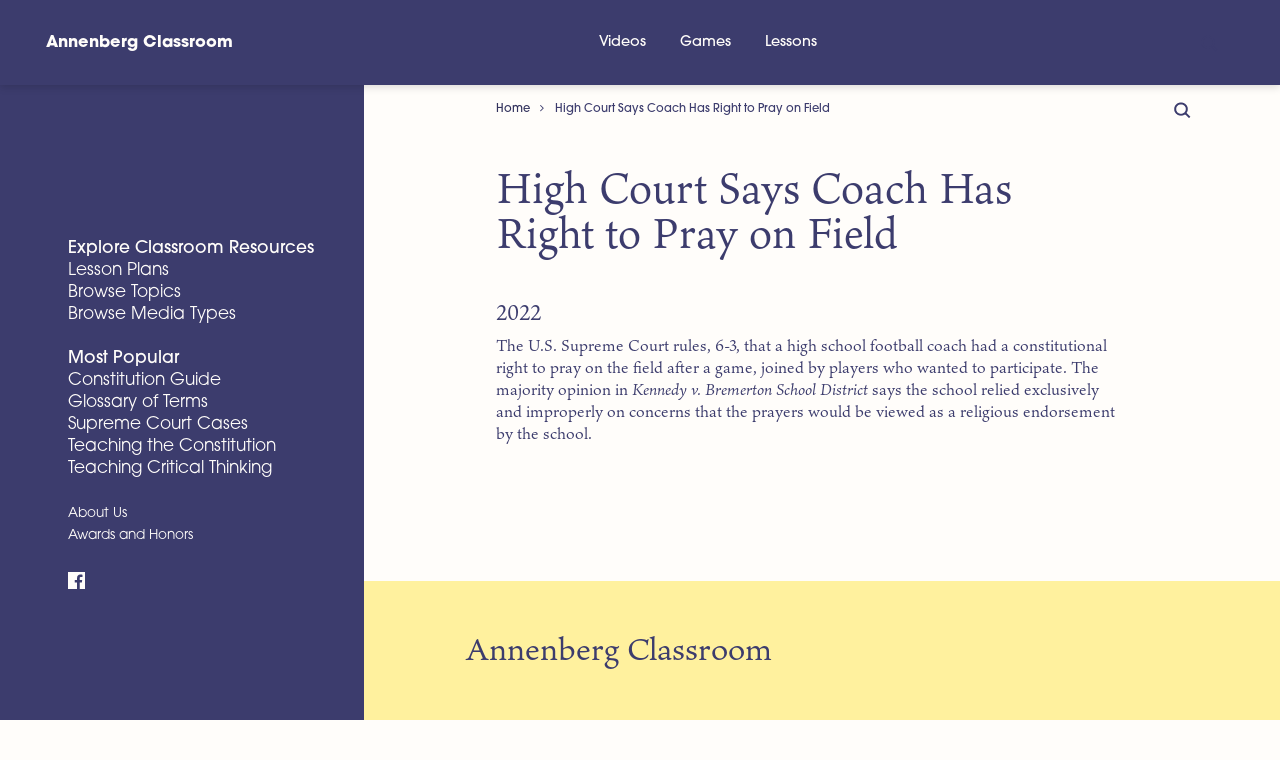

--- FILE ---
content_type: text/css
request_url: https://www.annenbergclassroom.org/wp-content/themes/ac-onyx/css/onyx.min.css?ver=1.4.4
body_size: 55249
content:
@charset "UTF-8";:root{--max-width:58vw}/*!
 * Bootstrap v4.1.0 (https://getbootstrap.com)
 * Copyright 2011-2018 The Bootstrap Authors
 * Copyright 2011-2018 Twitter, Inc.
 * Licensed under MIT (https://github.com/twbs/bootstrap/blob/master/LICENSE)
 */:root{--blue:#7ee5ff;--indigo:#6610f2;--purple:#a2a3d1;--pink:#ce8eb6;--red:#ed9682;--orange:#fd7e14;--yellow:#fff19e;--green:#10c6b9;--teal:#20c997;--cyan:#17a2b8;--white:#fffdfa;--gray:#6c757d;--gray-dark:#343a40;--primary:#33335d;--secondary:#6c757d;--success:#10c6b9;--info:#17a2b8;--warning:#fff19e;--danger:#ed9682;--light:#f8f9fa;--dark:#343a40;--breakpoint-xs:0;--breakpoint-sm:600px;--breakpoint-md:900px;--breakpoint-lg:1200px;--breakpoint-xl:1800px;--font-family-sans-serif:"itc-avant-garde-gothic-pro",-apple-system,system-ui,BlinkMacSystemFont,"Segoe UI",Roboto,"Helvetica Neue",Arial,sans-serif;--font-family-monospace:Menlo,Monaco,Consolas,"Liberation Mono","Courier New",monospace}*,::after,::before{-webkit-box-sizing:border-box;box-sizing:border-box}html{font-family:sans-serif;line-height:1.15;-webkit-text-size-adjust:100%;-ms-text-size-adjust:100%;-ms-overflow-style:scrollbar;-webkit-tap-highlight-color:rgba(60,60,109,0)}@-ms-viewport{width:device-width}article,aside,figcaption,figure,footer,header,hgroup,main,nav,section{display:block}body{margin:0;font-family:ten-oldstyle,Georgia,"Times New Roman",Times,serif;font-size:1rem;font-weight:400;line-height:1.5;color:#3c3c6d;text-align:left;background-color:#fffdfa}[tabindex="-1"]:focus{outline:0!important}hr{-webkit-box-sizing:content-box;box-sizing:content-box;height:0;overflow:visible}h1,h2,h3,h4,h5,h6{margin-top:0;margin-bottom:.875rem}p{margin-top:0;margin-bottom:1.75rem}abbr[data-original-title],abbr[title]{text-decoration:underline;-webkit-text-decoration:underline dotted;text-decoration:underline dotted;cursor:help;border-bottom:0}address{margin-bottom:1rem;font-style:normal;line-height:inherit}dl,ol,ul{margin-top:0;margin-bottom:1rem}ol ol,ol ul,ul ol,ul ul{margin-bottom:0}dt{font-weight:600}dd{margin-bottom:.5rem;margin-left:0}blockquote{margin:0 0 1rem}dfn{font-style:italic}b,strong{font-weight:bolder}small{font-size:80%}sub,sup{position:relative;font-size:75%;line-height:0;vertical-align:baseline}sub{bottom:-.25em}sup{top:-.5em}a{color:#33335d;text-decoration:none;background-color:transparent;-webkit-text-decoration-skip:objects}a:hover{color:#33335d;text-decoration:underline}a:not([href]):not([tabindex]){color:inherit;text-decoration:none}a:not([href]):not([tabindex]):focus,a:not([href]):not([tabindex]):hover{color:inherit;text-decoration:none}a:not([href]):not([tabindex]):focus{outline:0}code,kbd,pre,samp{font-family:Menlo,Monaco,Consolas,"Liberation Mono","Courier New",monospace;font-size:1em}pre{margin-top:0;margin-bottom:1rem;overflow:auto;-ms-overflow-style:scrollbar}figure{margin:0 0 1rem}img{vertical-align:middle;border-style:none}svg{overflow:hidden;vertical-align:middle}table{border-collapse:collapse}caption{padding-top:.75rem;padding-bottom:.75rem;color:#6c757d;text-align:left;caption-side:bottom}th{text-align:inherit}label{display:inline-block;margin-bottom:.5rem}button{border-radius:0}button:focus{outline:1px dotted;outline:5px auto -webkit-focus-ring-color}button,input,optgroup,select,textarea{margin:0;font-family:inherit;font-size:inherit;line-height:inherit}button,input{overflow:visible}button,select{text-transform:none}[type=reset],[type=submit],button,html [type=button]{-webkit-appearance:button}[type=button]::-moz-focus-inner,[type=reset]::-moz-focus-inner,[type=submit]::-moz-focus-inner,button::-moz-focus-inner{padding:0;border-style:none}input[type=checkbox],input[type=radio]{-webkit-box-sizing:border-box;box-sizing:border-box;padding:0}input[type=date],input[type=datetime-local],input[type=month],input[type=time]{-webkit-appearance:listbox}textarea{overflow:auto;resize:vertical}fieldset{min-width:0;padding:0;margin:0;border:0}legend{display:block;width:100%;max-width:100%;padding:0;margin-bottom:.5rem;font-size:1.5rem;line-height:inherit;color:inherit;white-space:normal}progress{vertical-align:baseline}[type=number]::-webkit-inner-spin-button,[type=number]::-webkit-outer-spin-button{height:auto}[type=search]{outline-offset:-2px;-webkit-appearance:none}[type=search]::-webkit-search-cancel-button,[type=search]::-webkit-search-decoration{-webkit-appearance:none}::-webkit-file-upload-button{font:inherit;-webkit-appearance:button}output{display:inline-block}summary{display:list-item;cursor:pointer}template{display:none}[hidden]{display:none!important}.h1,.h2,.h3,.h4,.h5,.h6,h1,h2,h3,h4,h5,h6{margin-bottom:.875rem;font-family:inherit;font-weight:500;line-height:1.2;color:inherit}.h1,h1{font-size:2.5rem}.h2,h2{font-size:2rem}.h3,h3{font-size:1.75rem}.h4,h4{font-size:1.5rem}.h5,h5{font-size:1.25rem}.h6,h6{font-size:1rem}.lead{font-size:1.25rem;font-weight:300}.display-1{font-size:6rem;font-weight:300;line-height:1.2}.display-2{font-size:5.5rem;font-weight:300;line-height:1.2}.display-3{font-size:4.5rem;font-weight:300;line-height:1.2}.display-4{font-size:3.5rem;font-weight:300;line-height:1.2}hr{margin-top:1.75rem;margin-bottom:1.75rem;border:0;border-top:1px solid rgba(60,60,109,.1)}.small,small{font-size:80%;font-weight:400}.mark,mark{padding:.2em;background-color:#fcf8e3}.list-unstyled{padding-left:0;list-style:none}.list-inline{padding-left:0;list-style:none}.list-inline-item{display:inline-block}.list-inline-item:not(:last-child){margin-right:.5rem}.initialism{font-size:90%;text-transform:uppercase}.blockquote{margin-bottom:1.75rem;font-size:1.25rem}.blockquote-footer{display:block;font-size:80%;color:#6c757d}.blockquote-footer::before{content:"\2014 \00A0"}.img-fluid{max-width:100%;height:auto}.img-thumbnail{padding:.25rem;background-color:#fffdfa;border:1px solid #dee2e6;border-radius:0;max-width:100%;height:auto}.figure{display:inline-block}.figure-img{margin-bottom:.875rem;line-height:1}.figure-caption{font-size:90%;color:#6c757d}code{font-size:87.5%;color:#ce8eb6;word-break:break-word}a>code{color:inherit}kbd{padding:.2rem .4rem;font-size:87.5%;color:#fffdfa;background-color:#212529;border-radius:0}kbd kbd{padding:0;font-size:100%;font-weight:600}pre{display:block;font-size:87.5%;color:#212529}pre code{font-size:inherit;color:inherit;word-break:normal}.pre-scrollable{max-height:340px;overflow-y:scroll}.container{width:100%;padding-right:15px;padding-left:15px;margin-right:auto;margin-left:auto}@media (min-width:600px){.container{max-width:576px}}@media (min-width:900px){.container{max-width:876px}}@media (min-width:1200px){.container{max-width:1176px}}@media (min-width:1800px){.container{max-width:1776px}}.container-fluid{width:100%;padding-right:15px;padding-left:15px;margin-right:auto;margin-left:auto}.row{display:-webkit-box;display:-ms-flexbox;display:flex;-ms-flex-wrap:wrap;flex-wrap:wrap;margin-right:-15px;margin-left:-15px}.no-gutters{margin-right:0;margin-left:0}.no-gutters>.col,.no-gutters>[class*=col-]{padding-right:0;padding-left:0}.col,.col-1,.col-10,.col-11,.col-12,.col-2,.col-3,.col-4,.col-5,.col-6,.col-7,.col-8,.col-9,.col-auto,.col-lg,.col-lg-1,.col-lg-10,.col-lg-11,.col-lg-12,.col-lg-2,.col-lg-3,.col-lg-4,.col-lg-5,.col-lg-6,.col-lg-7,.col-lg-8,.col-lg-9,.col-lg-auto,.col-md,.col-md-1,.col-md-10,.col-md-11,.col-md-12,.col-md-2,.col-md-3,.col-md-4,.col-md-5,.col-md-6,.col-md-7,.col-md-8,.col-md-9,.col-md-auto,.col-sm,.col-sm-1,.col-sm-10,.col-sm-11,.col-sm-12,.col-sm-2,.col-sm-3,.col-sm-4,.col-sm-5,.col-sm-6,.col-sm-7,.col-sm-8,.col-sm-9,.col-sm-auto,.col-xl,.col-xl-1,.col-xl-10,.col-xl-11,.col-xl-12,.col-xl-2,.col-xl-3,.col-xl-4,.col-xl-5,.col-xl-6,.col-xl-7,.col-xl-8,.col-xl-9,.col-xl-auto{position:relative;width:100%;min-height:1px;padding-right:15px;padding-left:15px}.col{-ms-flex-preferred-size:0;flex-basis:0;-webkit-box-flex:1;-ms-flex-positive:1;flex-grow:1;max-width:100%}.col-auto{-webkit-box-flex:0;-ms-flex:0 0 auto;flex:0 0 auto;width:auto;max-width:none}.col-1{-webkit-box-flex:0;-ms-flex:0 0 8.33333%;flex:0 0 8.33333%;max-width:8.33333%}.col-2{-webkit-box-flex:0;-ms-flex:0 0 16.66667%;flex:0 0 16.66667%;max-width:16.66667%}.col-3{-webkit-box-flex:0;-ms-flex:0 0 25%;flex:0 0 25%;max-width:25%}.col-4{-webkit-box-flex:0;-ms-flex:0 0 33.33333%;flex:0 0 33.33333%;max-width:33.33333%}.col-5{-webkit-box-flex:0;-ms-flex:0 0 41.66667%;flex:0 0 41.66667%;max-width:41.66667%}.col-6{-webkit-box-flex:0;-ms-flex:0 0 50%;flex:0 0 50%;max-width:50%}.col-7{-webkit-box-flex:0;-ms-flex:0 0 58.33333%;flex:0 0 58.33333%;max-width:58.33333%}.col-8{-webkit-box-flex:0;-ms-flex:0 0 66.66667%;flex:0 0 66.66667%;max-width:66.66667%}.col-9{-webkit-box-flex:0;-ms-flex:0 0 75%;flex:0 0 75%;max-width:75%}.col-10{-webkit-box-flex:0;-ms-flex:0 0 83.33333%;flex:0 0 83.33333%;max-width:83.33333%}.col-11{-webkit-box-flex:0;-ms-flex:0 0 91.66667%;flex:0 0 91.66667%;max-width:91.66667%}.col-12{-webkit-box-flex:0;-ms-flex:0 0 100%;flex:0 0 100%;max-width:100%}.order-first{-webkit-box-ordinal-group:0;-ms-flex-order:-1;order:-1}.order-last{-webkit-box-ordinal-group:14;-ms-flex-order:13;order:13}.order-0{-webkit-box-ordinal-group:1;-ms-flex-order:0;order:0}.order-1{-webkit-box-ordinal-group:2;-ms-flex-order:1;order:1}.order-2{-webkit-box-ordinal-group:3;-ms-flex-order:2;order:2}.order-3{-webkit-box-ordinal-group:4;-ms-flex-order:3;order:3}.order-4{-webkit-box-ordinal-group:5;-ms-flex-order:4;order:4}.order-5{-webkit-box-ordinal-group:6;-ms-flex-order:5;order:5}.order-6{-webkit-box-ordinal-group:7;-ms-flex-order:6;order:6}.order-7{-webkit-box-ordinal-group:8;-ms-flex-order:7;order:7}.order-8{-webkit-box-ordinal-group:9;-ms-flex-order:8;order:8}.order-9{-webkit-box-ordinal-group:10;-ms-flex-order:9;order:9}.order-10{-webkit-box-ordinal-group:11;-ms-flex-order:10;order:10}.order-11{-webkit-box-ordinal-group:12;-ms-flex-order:11;order:11}.order-12{-webkit-box-ordinal-group:13;-ms-flex-order:12;order:12}.offset-1{margin-left:8.33333%}.offset-2{margin-left:16.66667%}.offset-3{margin-left:25%}.offset-4{margin-left:33.33333%}.offset-5{margin-left:41.66667%}.offset-6{margin-left:50%}.offset-7{margin-left:58.33333%}.offset-8{margin-left:66.66667%}.offset-9{margin-left:75%}.offset-10{margin-left:83.33333%}.offset-11{margin-left:91.66667%}@media (min-width:600px){.col-sm{-ms-flex-preferred-size:0;flex-basis:0;-webkit-box-flex:1;-ms-flex-positive:1;flex-grow:1;max-width:100%}.col-sm-auto{-webkit-box-flex:0;-ms-flex:0 0 auto;flex:0 0 auto;width:auto;max-width:none}.col-sm-1{-webkit-box-flex:0;-ms-flex:0 0 8.33333%;flex:0 0 8.33333%;max-width:8.33333%}.col-sm-2{-webkit-box-flex:0;-ms-flex:0 0 16.66667%;flex:0 0 16.66667%;max-width:16.66667%}.col-sm-3{-webkit-box-flex:0;-ms-flex:0 0 25%;flex:0 0 25%;max-width:25%}.col-sm-4{-webkit-box-flex:0;-ms-flex:0 0 33.33333%;flex:0 0 33.33333%;max-width:33.33333%}.col-sm-5{-webkit-box-flex:0;-ms-flex:0 0 41.66667%;flex:0 0 41.66667%;max-width:41.66667%}.col-sm-6{-webkit-box-flex:0;-ms-flex:0 0 50%;flex:0 0 50%;max-width:50%}.col-sm-7{-webkit-box-flex:0;-ms-flex:0 0 58.33333%;flex:0 0 58.33333%;max-width:58.33333%}.col-sm-8{-webkit-box-flex:0;-ms-flex:0 0 66.66667%;flex:0 0 66.66667%;max-width:66.66667%}.col-sm-9{-webkit-box-flex:0;-ms-flex:0 0 75%;flex:0 0 75%;max-width:75%}.col-sm-10{-webkit-box-flex:0;-ms-flex:0 0 83.33333%;flex:0 0 83.33333%;max-width:83.33333%}.col-sm-11{-webkit-box-flex:0;-ms-flex:0 0 91.66667%;flex:0 0 91.66667%;max-width:91.66667%}.col-sm-12{-webkit-box-flex:0;-ms-flex:0 0 100%;flex:0 0 100%;max-width:100%}.order-sm-first{-webkit-box-ordinal-group:0;-ms-flex-order:-1;order:-1}.order-sm-last{-webkit-box-ordinal-group:14;-ms-flex-order:13;order:13}.order-sm-0{-webkit-box-ordinal-group:1;-ms-flex-order:0;order:0}.order-sm-1{-webkit-box-ordinal-group:2;-ms-flex-order:1;order:1}.order-sm-2{-webkit-box-ordinal-group:3;-ms-flex-order:2;order:2}.order-sm-3{-webkit-box-ordinal-group:4;-ms-flex-order:3;order:3}.order-sm-4{-webkit-box-ordinal-group:5;-ms-flex-order:4;order:4}.order-sm-5{-webkit-box-ordinal-group:6;-ms-flex-order:5;order:5}.order-sm-6{-webkit-box-ordinal-group:7;-ms-flex-order:6;order:6}.order-sm-7{-webkit-box-ordinal-group:8;-ms-flex-order:7;order:7}.order-sm-8{-webkit-box-ordinal-group:9;-ms-flex-order:8;order:8}.order-sm-9{-webkit-box-ordinal-group:10;-ms-flex-order:9;order:9}.order-sm-10{-webkit-box-ordinal-group:11;-ms-flex-order:10;order:10}.order-sm-11{-webkit-box-ordinal-group:12;-ms-flex-order:11;order:11}.order-sm-12{-webkit-box-ordinal-group:13;-ms-flex-order:12;order:12}.offset-sm-0{margin-left:0}.offset-sm-1{margin-left:8.33333%}.offset-sm-2{margin-left:16.66667%}.offset-sm-3{margin-left:25%}.offset-sm-4{margin-left:33.33333%}.offset-sm-5{margin-left:41.66667%}.offset-sm-6{margin-left:50%}.offset-sm-7{margin-left:58.33333%}.offset-sm-8{margin-left:66.66667%}.offset-sm-9{margin-left:75%}.offset-sm-10{margin-left:83.33333%}.offset-sm-11{margin-left:91.66667%}}@media (min-width:900px){.col-md{-ms-flex-preferred-size:0;flex-basis:0;-webkit-box-flex:1;-ms-flex-positive:1;flex-grow:1;max-width:100%}.col-md-auto{-webkit-box-flex:0;-ms-flex:0 0 auto;flex:0 0 auto;width:auto;max-width:none}.col-md-1{-webkit-box-flex:0;-ms-flex:0 0 8.33333%;flex:0 0 8.33333%;max-width:8.33333%}.col-md-2{-webkit-box-flex:0;-ms-flex:0 0 16.66667%;flex:0 0 16.66667%;max-width:16.66667%}.col-md-3{-webkit-box-flex:0;-ms-flex:0 0 25%;flex:0 0 25%;max-width:25%}.col-md-4{-webkit-box-flex:0;-ms-flex:0 0 33.33333%;flex:0 0 33.33333%;max-width:33.33333%}.col-md-5{-webkit-box-flex:0;-ms-flex:0 0 41.66667%;flex:0 0 41.66667%;max-width:41.66667%}.col-md-6{-webkit-box-flex:0;-ms-flex:0 0 50%;flex:0 0 50%;max-width:50%}.col-md-7{-webkit-box-flex:0;-ms-flex:0 0 58.33333%;flex:0 0 58.33333%;max-width:58.33333%}.col-md-8{-webkit-box-flex:0;-ms-flex:0 0 66.66667%;flex:0 0 66.66667%;max-width:66.66667%}.col-md-9{-webkit-box-flex:0;-ms-flex:0 0 75%;flex:0 0 75%;max-width:75%}.col-md-10{-webkit-box-flex:0;-ms-flex:0 0 83.33333%;flex:0 0 83.33333%;max-width:83.33333%}.col-md-11{-webkit-box-flex:0;-ms-flex:0 0 91.66667%;flex:0 0 91.66667%;max-width:91.66667%}.col-md-12{-webkit-box-flex:0;-ms-flex:0 0 100%;flex:0 0 100%;max-width:100%}.order-md-first{-webkit-box-ordinal-group:0;-ms-flex-order:-1;order:-1}.order-md-last{-webkit-box-ordinal-group:14;-ms-flex-order:13;order:13}.order-md-0{-webkit-box-ordinal-group:1;-ms-flex-order:0;order:0}.order-md-1{-webkit-box-ordinal-group:2;-ms-flex-order:1;order:1}.order-md-2{-webkit-box-ordinal-group:3;-ms-flex-order:2;order:2}.order-md-3{-webkit-box-ordinal-group:4;-ms-flex-order:3;order:3}.order-md-4{-webkit-box-ordinal-group:5;-ms-flex-order:4;order:4}.order-md-5{-webkit-box-ordinal-group:6;-ms-flex-order:5;order:5}.order-md-6{-webkit-box-ordinal-group:7;-ms-flex-order:6;order:6}.order-md-7{-webkit-box-ordinal-group:8;-ms-flex-order:7;order:7}.order-md-8{-webkit-box-ordinal-group:9;-ms-flex-order:8;order:8}.order-md-9{-webkit-box-ordinal-group:10;-ms-flex-order:9;order:9}.order-md-10{-webkit-box-ordinal-group:11;-ms-flex-order:10;order:10}.order-md-11{-webkit-box-ordinal-group:12;-ms-flex-order:11;order:11}.order-md-12{-webkit-box-ordinal-group:13;-ms-flex-order:12;order:12}.offset-md-0{margin-left:0}.offset-md-1{margin-left:8.33333%}.offset-md-2{margin-left:16.66667%}.offset-md-3{margin-left:25%}.offset-md-4{margin-left:33.33333%}.offset-md-5{margin-left:41.66667%}.offset-md-6{margin-left:50%}.offset-md-7{margin-left:58.33333%}.offset-md-8{margin-left:66.66667%}.offset-md-9{margin-left:75%}.offset-md-10{margin-left:83.33333%}.offset-md-11{margin-left:91.66667%}}@media (min-width:1200px){.col-lg{-ms-flex-preferred-size:0;flex-basis:0;-webkit-box-flex:1;-ms-flex-positive:1;flex-grow:1;max-width:100%}.col-lg-auto{-webkit-box-flex:0;-ms-flex:0 0 auto;flex:0 0 auto;width:auto;max-width:none}.col-lg-1{-webkit-box-flex:0;-ms-flex:0 0 8.33333%;flex:0 0 8.33333%;max-width:8.33333%}.col-lg-2{-webkit-box-flex:0;-ms-flex:0 0 16.66667%;flex:0 0 16.66667%;max-width:16.66667%}.col-lg-3{-webkit-box-flex:0;-ms-flex:0 0 25%;flex:0 0 25%;max-width:25%}.col-lg-4{-webkit-box-flex:0;-ms-flex:0 0 33.33333%;flex:0 0 33.33333%;max-width:33.33333%}.col-lg-5{-webkit-box-flex:0;-ms-flex:0 0 41.66667%;flex:0 0 41.66667%;max-width:41.66667%}.col-lg-6{-webkit-box-flex:0;-ms-flex:0 0 50%;flex:0 0 50%;max-width:50%}.col-lg-7{-webkit-box-flex:0;-ms-flex:0 0 58.33333%;flex:0 0 58.33333%;max-width:58.33333%}.col-lg-8{-webkit-box-flex:0;-ms-flex:0 0 66.66667%;flex:0 0 66.66667%;max-width:66.66667%}.col-lg-9{-webkit-box-flex:0;-ms-flex:0 0 75%;flex:0 0 75%;max-width:75%}.col-lg-10{-webkit-box-flex:0;-ms-flex:0 0 83.33333%;flex:0 0 83.33333%;max-width:83.33333%}.col-lg-11{-webkit-box-flex:0;-ms-flex:0 0 91.66667%;flex:0 0 91.66667%;max-width:91.66667%}.col-lg-12{-webkit-box-flex:0;-ms-flex:0 0 100%;flex:0 0 100%;max-width:100%}.order-lg-first{-webkit-box-ordinal-group:0;-ms-flex-order:-1;order:-1}.order-lg-last{-webkit-box-ordinal-group:14;-ms-flex-order:13;order:13}.order-lg-0{-webkit-box-ordinal-group:1;-ms-flex-order:0;order:0}.order-lg-1{-webkit-box-ordinal-group:2;-ms-flex-order:1;order:1}.order-lg-2{-webkit-box-ordinal-group:3;-ms-flex-order:2;order:2}.order-lg-3{-webkit-box-ordinal-group:4;-ms-flex-order:3;order:3}.order-lg-4{-webkit-box-ordinal-group:5;-ms-flex-order:4;order:4}.order-lg-5{-webkit-box-ordinal-group:6;-ms-flex-order:5;order:5}.order-lg-6{-webkit-box-ordinal-group:7;-ms-flex-order:6;order:6}.order-lg-7{-webkit-box-ordinal-group:8;-ms-flex-order:7;order:7}.order-lg-8{-webkit-box-ordinal-group:9;-ms-flex-order:8;order:8}.order-lg-9{-webkit-box-ordinal-group:10;-ms-flex-order:9;order:9}.order-lg-10{-webkit-box-ordinal-group:11;-ms-flex-order:10;order:10}.order-lg-11{-webkit-box-ordinal-group:12;-ms-flex-order:11;order:11}.order-lg-12{-webkit-box-ordinal-group:13;-ms-flex-order:12;order:12}.offset-lg-0{margin-left:0}.offset-lg-1{margin-left:8.33333%}.offset-lg-2{margin-left:16.66667%}.offset-lg-3{margin-left:25%}.offset-lg-4{margin-left:33.33333%}.offset-lg-5{margin-left:41.66667%}.offset-lg-6{margin-left:50%}.offset-lg-7{margin-left:58.33333%}.offset-lg-8{margin-left:66.66667%}.offset-lg-9{margin-left:75%}.offset-lg-10{margin-left:83.33333%}.offset-lg-11{margin-left:91.66667%}}@media (min-width:1800px){.col-xl{-ms-flex-preferred-size:0;flex-basis:0;-webkit-box-flex:1;-ms-flex-positive:1;flex-grow:1;max-width:100%}.col-xl-auto{-webkit-box-flex:0;-ms-flex:0 0 auto;flex:0 0 auto;width:auto;max-width:none}.col-xl-1{-webkit-box-flex:0;-ms-flex:0 0 8.33333%;flex:0 0 8.33333%;max-width:8.33333%}.col-xl-2{-webkit-box-flex:0;-ms-flex:0 0 16.66667%;flex:0 0 16.66667%;max-width:16.66667%}.col-xl-3{-webkit-box-flex:0;-ms-flex:0 0 25%;flex:0 0 25%;max-width:25%}.col-xl-4{-webkit-box-flex:0;-ms-flex:0 0 33.33333%;flex:0 0 33.33333%;max-width:33.33333%}.col-xl-5{-webkit-box-flex:0;-ms-flex:0 0 41.66667%;flex:0 0 41.66667%;max-width:41.66667%}.col-xl-6{-webkit-box-flex:0;-ms-flex:0 0 50%;flex:0 0 50%;max-width:50%}.col-xl-7{-webkit-box-flex:0;-ms-flex:0 0 58.33333%;flex:0 0 58.33333%;max-width:58.33333%}.col-xl-8{-webkit-box-flex:0;-ms-flex:0 0 66.66667%;flex:0 0 66.66667%;max-width:66.66667%}.col-xl-9{-webkit-box-flex:0;-ms-flex:0 0 75%;flex:0 0 75%;max-width:75%}.col-xl-10{-webkit-box-flex:0;-ms-flex:0 0 83.33333%;flex:0 0 83.33333%;max-width:83.33333%}.col-xl-11{-webkit-box-flex:0;-ms-flex:0 0 91.66667%;flex:0 0 91.66667%;max-width:91.66667%}.col-xl-12{-webkit-box-flex:0;-ms-flex:0 0 100%;flex:0 0 100%;max-width:100%}.order-xl-first{-webkit-box-ordinal-group:0;-ms-flex-order:-1;order:-1}.order-xl-last{-webkit-box-ordinal-group:14;-ms-flex-order:13;order:13}.order-xl-0{-webkit-box-ordinal-group:1;-ms-flex-order:0;order:0}.order-xl-1{-webkit-box-ordinal-group:2;-ms-flex-order:1;order:1}.order-xl-2{-webkit-box-ordinal-group:3;-ms-flex-order:2;order:2}.order-xl-3{-webkit-box-ordinal-group:4;-ms-flex-order:3;order:3}.order-xl-4{-webkit-box-ordinal-group:5;-ms-flex-order:4;order:4}.order-xl-5{-webkit-box-ordinal-group:6;-ms-flex-order:5;order:5}.order-xl-6{-webkit-box-ordinal-group:7;-ms-flex-order:6;order:6}.order-xl-7{-webkit-box-ordinal-group:8;-ms-flex-order:7;order:7}.order-xl-8{-webkit-box-ordinal-group:9;-ms-flex-order:8;order:8}.order-xl-9{-webkit-box-ordinal-group:10;-ms-flex-order:9;order:9}.order-xl-10{-webkit-box-ordinal-group:11;-ms-flex-order:10;order:10}.order-xl-11{-webkit-box-ordinal-group:12;-ms-flex-order:11;order:11}.order-xl-12{-webkit-box-ordinal-group:13;-ms-flex-order:12;order:12}.offset-xl-0{margin-left:0}.offset-xl-1{margin-left:8.33333%}.offset-xl-2{margin-left:16.66667%}.offset-xl-3{margin-left:25%}.offset-xl-4{margin-left:33.33333%}.offset-xl-5{margin-left:41.66667%}.offset-xl-6{margin-left:50%}.offset-xl-7{margin-left:58.33333%}.offset-xl-8{margin-left:66.66667%}.offset-xl-9{margin-left:75%}.offset-xl-10{margin-left:83.33333%}.offset-xl-11{margin-left:91.66667%}}.table{width:100%;margin-bottom:1.75rem;background-color:transparent}.table td,.table th{padding:.75rem;vertical-align:top;border-top:1px solid #dee2e6}.table thead th{vertical-align:bottom;border-bottom:2px solid #dee2e6}.table tbody+tbody{border-top:2px solid #dee2e6}.table .table{background-color:#fffdfa}.table-sm td,.table-sm th{padding:.3rem}.table-bordered{border:1px solid #dee2e6}.table-bordered td,.table-bordered th{border:1px solid #dee2e6}.table-bordered thead td,.table-bordered thead th{border-bottom-width:2px}.table-borderless tbody+tbody,.table-borderless td,.table-borderless th,.table-borderless thead th{border:0}.table-striped tbody tr:nth-of-type(odd){background-color:rgba(60,60,109,.05)}.table-hover tbody tr:hover{background-color:rgba(60,60,109,.075)}.table-primary,.table-primary>td,.table-primary>th{background-color:#c6c4ce}.table-hover .table-primary:hover{background-color:#b9b6c2}.table-hover .table-primary:hover>td,.table-hover .table-primary:hover>th{background-color:#b9b6c2}.table-secondary,.table-secondary>td,.table-secondary>th{background-color:#d6d7d7}.table-hover .table-secondary:hover{background-color:#c9caca}.table-hover .table-secondary:hover>td,.table-hover .table-secondary:hover>th{background-color:#c9caca}.table-success,.table-success>td,.table-success>th{background-color:#bceee8}.table-hover .table-success:hover{background-color:#a8e9e1}.table-hover .table-success:hover>td,.table-hover .table-success:hover>th{background-color:#a8e9e1}.table-info,.table-info>td,.table-info>th{background-color:#bee4e8}.table-hover .table-info:hover{background-color:#abdce1}.table-hover .table-info:hover>td,.table-hover .table-info:hover>th{background-color:#abdce1}.table-warning,.table-warning>td,.table-warning>th{background-color:#fffae0}.table-hover .table-warning:hover{background-color:#fff6c7}.table-hover .table-warning:hover>td,.table-hover .table-warning:hover>th{background-color:#fff6c7}.table-danger,.table-danger>td,.table-danger>th{background-color:#fae0d8}.table-hover .table-danger:hover{background-color:#f7cec1}.table-hover .table-danger:hover>td,.table-hover .table-danger:hover>th{background-color:#f7cec1}.table-light,.table-light>td,.table-light>th{background-color:#fdfcfa}.table-hover .table-light:hover{background-color:#f6f1e8}.table-hover .table-light:hover>td,.table-hover .table-light:hover>th{background-color:#f6f1e8}.table-dark,.table-dark>td,.table-dark>th{background-color:#c6c6c6}.table-hover .table-dark:hover{background-color:#b9b9b9}.table-hover .table-dark:hover>td,.table-hover .table-dark:hover>th{background-color:#b9b9b9}.table-active,.table-active>td,.table-active>th{background-color:rgba(60,60,109,.075)}.table-hover .table-active:hover{background-color:rgba(51,51,93,.075)}.table-hover .table-active:hover>td,.table-hover .table-active:hover>th{background-color:rgba(51,51,93,.075)}.table .thead-dark th{color:#fffdfa;background-color:#212529;border-color:#32383e}.table .thead-light th{color:#495057;background-color:#e9ecef;border-color:#dee2e6}.table-dark{color:#fffdfa;background-color:#212529}.table-dark td,.table-dark th,.table-dark thead th{border-color:#32383e}.table-dark.table-bordered{border:0}.table-dark.table-striped tbody tr:nth-of-type(odd){background-color:rgba(255,253,250,.05)}.table-dark.table-hover tbody tr:hover{background-color:rgba(255,253,250,.075)}@media (max-width:599.98px){.table-responsive-sm{display:block;width:100%;overflow-x:auto;-webkit-overflow-scrolling:touch;-ms-overflow-style:-ms-autohiding-scrollbar}.table-responsive-sm>.table-bordered{border:0}}@media (max-width:899.98px){.table-responsive-md{display:block;width:100%;overflow-x:auto;-webkit-overflow-scrolling:touch;-ms-overflow-style:-ms-autohiding-scrollbar}.table-responsive-md>.table-bordered{border:0}}@media (max-width:1199.98px){.table-responsive-lg{display:block;width:100%;overflow-x:auto;-webkit-overflow-scrolling:touch;-ms-overflow-style:-ms-autohiding-scrollbar}.table-responsive-lg>.table-bordered{border:0}}@media (max-width:1799.98px){.table-responsive-xl{display:block;width:100%;overflow-x:auto;-webkit-overflow-scrolling:touch;-ms-overflow-style:-ms-autohiding-scrollbar}.table-responsive-xl>.table-bordered{border:0}}.table-responsive{display:block;width:100%;overflow-x:auto;-webkit-overflow-scrolling:touch;-ms-overflow-style:-ms-autohiding-scrollbar}.table-responsive>.table-bordered{border:0}.form-control{display:block;width:100%;height:calc(2.25rem + 2px);padding:.375rem .75rem;font-size:1rem;line-height:1.5;color:#495057;background-color:#fffdfa;background-clip:padding-box;border:1px solid #ced4da;border-radius:0;-webkit-transition:border-color .15s ease-in-out,-webkit-box-shadow .15s ease-in-out;transition:border-color .15s ease-in-out,-webkit-box-shadow .15s ease-in-out;transition:border-color .15s ease-in-out,box-shadow .15s ease-in-out;transition:border-color .15s ease-in-out,box-shadow .15s ease-in-out,-webkit-box-shadow .15s ease-in-out}@media screen and (prefers-reduced-motion:reduce){.form-control{-webkit-transition:none;transition:none}}.form-control::-ms-expand{background-color:transparent;border:0}.form-control:focus{color:#495057;background-color:#fffdfa;border-color:#6565aa;outline:0;-webkit-box-shadow:0 0 0 .2rem rgba(51,51,93,.25);box-shadow:0 0 0 .2rem rgba(51,51,93,.25)}.form-control::-webkit-input-placeholder{color:#6c757d;opacity:1}.form-control:-ms-input-placeholder{color:#6c757d;opacity:1}.form-control::-ms-input-placeholder{color:#6c757d;opacity:1}.form-control::placeholder{color:#6c757d;opacity:1}.form-control:disabled,.form-control[readonly]{background-color:#e9ecef;opacity:1}select.form-control:focus::-ms-value{color:#495057;background-color:#fffdfa}.form-control-file,.form-control-range{display:block;width:100%}.col-form-label{padding-top:calc(.375rem + 1px);padding-bottom:calc(.375rem + 1px);margin-bottom:0;font-size:inherit;line-height:1.5}.col-form-label-lg{padding-top:calc(.5rem + 1px);padding-bottom:calc(.5rem + 1px);font-size:1.25rem;line-height:1.5}.col-form-label-sm{padding-top:calc(.25rem + 1px);padding-bottom:calc(.25rem + 1px);font-size:.875rem;line-height:1.5}.form-control-plaintext{display:block;width:100%;padding-top:.375rem;padding-bottom:.375rem;margin-bottom:0;line-height:1.5;color:#3c3c6d;background-color:transparent;border:solid transparent;border-width:1px 0}.form-control-plaintext.form-control-lg,.form-control-plaintext.form-control-sm{padding-right:0;padding-left:0}.form-control-sm{height:calc(1.8125rem + 2px);padding:.25rem .5rem;font-size:.875rem;line-height:1.5;border-radius:0}.form-control-lg{height:calc(2.875rem + 2px);padding:.5rem 1rem;font-size:1.25rem;line-height:1.5;border-radius:0}select.form-control[multiple],select.form-control[size]{height:auto}textarea.form-control{height:auto}.form-group{margin-bottom:1rem}.form-text{display:block;margin-top:.25rem}.form-row{display:-webkit-box;display:-ms-flexbox;display:flex;-ms-flex-wrap:wrap;flex-wrap:wrap;margin-right:-5px;margin-left:-5px}.form-row>.col,.form-row>[class*=col-]{padding-right:5px;padding-left:5px}.form-check{position:relative;display:block;padding-left:1.25rem}.form-check-input{position:absolute;margin-top:.3rem;margin-left:-1.25rem}.form-check-input:disabled~.form-check-label{color:#6c757d}.form-check-label{margin-bottom:0}.form-check-inline{display:-webkit-inline-box;display:-ms-inline-flexbox;display:inline-flex;-webkit-box-align:center;-ms-flex-align:center;align-items:center;padding-left:0;margin-right:.75rem}.form-check-inline .form-check-input{position:static;margin-top:0;margin-right:.3125rem;margin-left:0}.valid-feedback{display:none;width:100%;margin-top:.25rem;font-size:80%;color:#10c6b9}.valid-tooltip{position:absolute;top:100%;z-index:5;display:none;max-width:100%;padding:.25rem .5rem;margin-top:.1rem;font-size:.875rem;line-height:1.5;color:#fffdfa;background-color:rgba(16,198,185,.9);border-radius:0}.custom-select.is-valid,.form-control.is-valid,.was-validated .custom-select:valid,.was-validated .form-control:valid{border-color:#10c6b9}.custom-select.is-valid:focus,.form-control.is-valid:focus,.was-validated .custom-select:valid:focus,.was-validated .form-control:valid:focus{border-color:#10c6b9;-webkit-box-shadow:0 0 0 .2rem rgba(16,198,185,.25);box-shadow:0 0 0 .2rem rgba(16,198,185,.25)}.custom-select.is-valid~.valid-feedback,.custom-select.is-valid~.valid-tooltip,.form-control.is-valid~.valid-feedback,.form-control.is-valid~.valid-tooltip,.was-validated .custom-select:valid~.valid-feedback,.was-validated .custom-select:valid~.valid-tooltip,.was-validated .form-control:valid~.valid-feedback,.was-validated .form-control:valid~.valid-tooltip{display:block}.form-control-file.is-valid~.valid-feedback,.form-control-file.is-valid~.valid-tooltip,.was-validated .form-control-file:valid~.valid-feedback,.was-validated .form-control-file:valid~.valid-tooltip{display:block}.form-check-input.is-valid~.form-check-label,.was-validated .form-check-input:valid~.form-check-label{color:#10c6b9}.form-check-input.is-valid~.valid-feedback,.form-check-input.is-valid~.valid-tooltip,.was-validated .form-check-input:valid~.valid-feedback,.was-validated .form-check-input:valid~.valid-tooltip{display:block}.custom-control-input.is-valid~.custom-control-label,.was-validated .custom-control-input:valid~.custom-control-label{color:#10c6b9}.custom-control-input.is-valid~.custom-control-label::before,.was-validated .custom-control-input:valid~.custom-control-label::before{background-color:#63f2e8}.custom-control-input.is-valid~.valid-feedback,.custom-control-input.is-valid~.valid-tooltip,.was-validated .custom-control-input:valid~.valid-feedback,.was-validated .custom-control-input:valid~.valid-tooltip{display:block}.custom-control-input.is-valid:checked~.custom-control-label::before,.was-validated .custom-control-input:valid:checked~.custom-control-label::before{background-color:#1cedde}.custom-control-input.is-valid:focus~.custom-control-label::before,.was-validated .custom-control-input:valid:focus~.custom-control-label::before{-webkit-box-shadow:0 0 0 1px #fffdfa,0 0 0 .2rem rgba(16,198,185,.25);box-shadow:0 0 0 1px #fffdfa,0 0 0 .2rem rgba(16,198,185,.25)}.custom-file-input.is-valid~.custom-file-label,.was-validated .custom-file-input:valid~.custom-file-label{border-color:#10c6b9}.custom-file-input.is-valid~.custom-file-label::after,.was-validated .custom-file-input:valid~.custom-file-label::after{border-color:inherit}.custom-file-input.is-valid~.valid-feedback,.custom-file-input.is-valid~.valid-tooltip,.was-validated .custom-file-input:valid~.valid-feedback,.was-validated .custom-file-input:valid~.valid-tooltip{display:block}.custom-file-input.is-valid:focus~.custom-file-label,.was-validated .custom-file-input:valid:focus~.custom-file-label{-webkit-box-shadow:0 0 0 .2rem rgba(16,198,185,.25);box-shadow:0 0 0 .2rem rgba(16,198,185,.25)}.invalid-feedback{display:none;width:100%;margin-top:.25rem;font-size:80%;color:#ed9682}.invalid-tooltip{position:absolute;top:100%;z-index:5;display:none;max-width:100%;padding:.25rem .5rem;margin-top:.1rem;font-size:.875rem;line-height:1.5;color:#212529;background-color:rgba(237,150,130,.9);border-radius:0}.custom-select.is-invalid,.form-control.is-invalid,.was-validated .custom-select:invalid,.was-validated .form-control:invalid{border-color:#ed9682}.custom-select.is-invalid:focus,.form-control.is-invalid:focus,.was-validated .custom-select:invalid:focus,.was-validated .form-control:invalid:focus{border-color:#ed9682;-webkit-box-shadow:0 0 0 .2rem rgba(237,150,130,.25);box-shadow:0 0 0 .2rem rgba(237,150,130,.25)}.custom-select.is-invalid~.invalid-feedback,.custom-select.is-invalid~.invalid-tooltip,.form-control.is-invalid~.invalid-feedback,.form-control.is-invalid~.invalid-tooltip,.was-validated .custom-select:invalid~.invalid-feedback,.was-validated .custom-select:invalid~.invalid-tooltip,.was-validated .form-control:invalid~.invalid-feedback,.was-validated .form-control:invalid~.invalid-tooltip{display:block}.form-control-file.is-invalid~.invalid-feedback,.form-control-file.is-invalid~.invalid-tooltip,.was-validated .form-control-file:invalid~.invalid-feedback,.was-validated .form-control-file:invalid~.invalid-tooltip{display:block}.form-check-input.is-invalid~.form-check-label,.was-validated .form-check-input:invalid~.form-check-label{color:#ed9682}.form-check-input.is-invalid~.invalid-feedback,.form-check-input.is-invalid~.invalid-tooltip,.was-validated .form-check-input:invalid~.invalid-feedback,.was-validated .form-check-input:invalid~.invalid-tooltip{display:block}.custom-control-input.is-invalid~.custom-control-label,.was-validated .custom-control-input:invalid~.custom-control-label{color:#ed9682}.custom-control-input.is-invalid~.custom-control-label::before,.was-validated .custom-control-input:invalid~.custom-control-label::before{background-color:#fdf4f1}.custom-control-input.is-invalid~.invalid-feedback,.custom-control-input.is-invalid~.invalid-tooltip,.was-validated .custom-control-input:invalid~.invalid-feedback,.was-validated .custom-control-input:invalid~.invalid-tooltip{display:block}.custom-control-input.is-invalid:checked~.custom-control-label::before,.was-validated .custom-control-input:invalid:checked~.custom-control-label::before{background-color:#f3bbaf}.custom-control-input.is-invalid:focus~.custom-control-label::before,.was-validated .custom-control-input:invalid:focus~.custom-control-label::before{-webkit-box-shadow:0 0 0 1px #fffdfa,0 0 0 .2rem rgba(237,150,130,.25);box-shadow:0 0 0 1px #fffdfa,0 0 0 .2rem rgba(237,150,130,.25)}.custom-file-input.is-invalid~.custom-file-label,.was-validated .custom-file-input:invalid~.custom-file-label{border-color:#ed9682}.custom-file-input.is-invalid~.custom-file-label::after,.was-validated .custom-file-input:invalid~.custom-file-label::after{border-color:inherit}.custom-file-input.is-invalid~.invalid-feedback,.custom-file-input.is-invalid~.invalid-tooltip,.was-validated .custom-file-input:invalid~.invalid-feedback,.was-validated .custom-file-input:invalid~.invalid-tooltip{display:block}.custom-file-input.is-invalid:focus~.custom-file-label,.was-validated .custom-file-input:invalid:focus~.custom-file-label{-webkit-box-shadow:0 0 0 .2rem rgba(237,150,130,.25);box-shadow:0 0 0 .2rem rgba(237,150,130,.25)}.form-inline{display:-webkit-box;display:-ms-flexbox;display:flex;-webkit-box-orient:horizontal;-webkit-box-direction:normal;-ms-flex-flow:row wrap;flex-flow:row wrap;-webkit-box-align:center;-ms-flex-align:center;align-items:center}.form-inline .form-check{width:100%}@media (min-width:600px){.form-inline label{display:-webkit-box;display:-ms-flexbox;display:flex;-webkit-box-align:center;-ms-flex-align:center;align-items:center;-webkit-box-pack:center;-ms-flex-pack:center;justify-content:center;margin-bottom:0}.form-inline .form-group{display:-webkit-box;display:-ms-flexbox;display:flex;-webkit-box-flex:0;-ms-flex:0 0 auto;flex:0 0 auto;-webkit-box-orient:horizontal;-webkit-box-direction:normal;-ms-flex-flow:row wrap;flex-flow:row wrap;-webkit-box-align:center;-ms-flex-align:center;align-items:center;margin-bottom:0}.form-inline .form-control{display:inline-block;width:auto;vertical-align:middle}.form-inline .form-control-plaintext{display:inline-block}.form-inline .custom-select,.form-inline .input-group{width:auto}.form-inline .form-check{display:-webkit-box;display:-ms-flexbox;display:flex;-webkit-box-align:center;-ms-flex-align:center;align-items:center;-webkit-box-pack:center;-ms-flex-pack:center;justify-content:center;width:auto;padding-left:0}.form-inline .form-check-input{position:relative;margin-top:0;margin-right:.25rem;margin-left:0}.form-inline .custom-control{-webkit-box-align:center;-ms-flex-align:center;align-items:center;-webkit-box-pack:center;-ms-flex-pack:center;justify-content:center}.form-inline .custom-control-label{margin-bottom:0}}.btn{display:inline-block;font-weight:400;text-align:center;white-space:nowrap;vertical-align:middle;-webkit-user-select:none;-moz-user-select:none;-ms-user-select:none;user-select:none;border:1px solid transparent;padding:.375rem .75rem;font-size:1rem;line-height:1.5;border-radius:0;-webkit-transition:color .15s ease-in-out,background-color .15s ease-in-out,border-color .15s ease-in-out,-webkit-box-shadow .15s ease-in-out;transition:color .15s ease-in-out,background-color .15s ease-in-out,border-color .15s ease-in-out,-webkit-box-shadow .15s ease-in-out;transition:color .15s ease-in-out,background-color .15s ease-in-out,border-color .15s ease-in-out,box-shadow .15s ease-in-out;transition:color .15s ease-in-out,background-color .15s ease-in-out,border-color .15s ease-in-out,box-shadow .15s ease-in-out,-webkit-box-shadow .15s ease-in-out}@media screen and (prefers-reduced-motion:reduce){.btn{-webkit-transition:none;transition:none}}.btn:focus,.btn:hover{text-decoration:none}.btn.focus,.btn:focus{outline:0;-webkit-box-shadow:0 0 0 .2rem rgba(51,51,93,.25);box-shadow:0 0 0 .2rem rgba(51,51,93,.25)}.btn.disabled,.btn:disabled{opacity:.65}.btn:not(:disabled):not(.disabled){cursor:pointer}a.btn.disabled,fieldset:disabled a.btn{pointer-events:none}.btn-primary{color:#fffdfa;background-color:#33335d;border-color:#33335d}.btn-primary:hover{color:#fffdfa;background-color:#252544;border-color:#21213c}.btn-primary.focus,.btn-primary:focus{-webkit-box-shadow:0 0 0 .2rem rgba(51,51,93,.5);box-shadow:0 0 0 .2rem rgba(51,51,93,.5)}.btn-primary.disabled,.btn-primary:disabled{color:#fffdfa;background-color:#33335d;border-color:#33335d}.btn-primary:not(:disabled):not(.disabled).active,.btn-primary:not(:disabled):not(.disabled):active,.show>.btn-primary.dropdown-toggle{color:#fffdfa;background-color:#21213c;border-color:#1c1c33}.btn-primary:not(:disabled):not(.disabled).active:focus,.btn-primary:not(:disabled):not(.disabled):active:focus,.show>.btn-primary.dropdown-toggle:focus{-webkit-box-shadow:0 0 0 .2rem rgba(51,51,93,.5);box-shadow:0 0 0 .2rem rgba(51,51,93,.5)}.btn-secondary{color:#fffdfa;background-color:#6c757d;border-color:#6c757d}.btn-secondary:hover{color:#fffdfa;background-color:#5a6268;border-color:#545b62}.btn-secondary.focus,.btn-secondary:focus{-webkit-box-shadow:0 0 0 .2rem rgba(108,117,125,.5);box-shadow:0 0 0 .2rem rgba(108,117,125,.5)}.btn-secondary.disabled,.btn-secondary:disabled{color:#fffdfa;background-color:#6c757d;border-color:#6c757d}.btn-secondary:not(:disabled):not(.disabled).active,.btn-secondary:not(:disabled):not(.disabled):active,.show>.btn-secondary.dropdown-toggle{color:#fffdfa;background-color:#545b62;border-color:#4e555b}.btn-secondary:not(:disabled):not(.disabled).active:focus,.btn-secondary:not(:disabled):not(.disabled):active:focus,.show>.btn-secondary.dropdown-toggle:focus{-webkit-box-shadow:0 0 0 .2rem rgba(108,117,125,.5);box-shadow:0 0 0 .2rem rgba(108,117,125,.5)}.btn-success{color:#fffdfa;background-color:#10c6b9;border-color:#10c6b9}.btn-success:hover{color:#fffdfa;background-color:#0da398;border-color:#0c978d}.btn-success.focus,.btn-success:focus{-webkit-box-shadow:0 0 0 .2rem rgba(16,198,185,.5);box-shadow:0 0 0 .2rem rgba(16,198,185,.5)}.btn-success.disabled,.btn-success:disabled{color:#fffdfa;background-color:#10c6b9;border-color:#10c6b9}.btn-success:not(:disabled):not(.disabled).active,.btn-success:not(:disabled):not(.disabled):active,.show>.btn-success.dropdown-toggle{color:#fffdfa;background-color:#0c978d;border-color:#0b8b82}.btn-success:not(:disabled):not(.disabled).active:focus,.btn-success:not(:disabled):not(.disabled):active:focus,.show>.btn-success.dropdown-toggle:focus{-webkit-box-shadow:0 0 0 .2rem rgba(16,198,185,.5);box-shadow:0 0 0 .2rem rgba(16,198,185,.5)}.btn-info{color:#fffdfa;background-color:#17a2b8;border-color:#17a2b8}.btn-info:hover{color:#fffdfa;background-color:#138496;border-color:#117a8b}.btn-info.focus,.btn-info:focus{-webkit-box-shadow:0 0 0 .2rem rgba(23,162,184,.5);box-shadow:0 0 0 .2rem rgba(23,162,184,.5)}.btn-info.disabled,.btn-info:disabled{color:#fffdfa;background-color:#17a2b8;border-color:#17a2b8}.btn-info:not(:disabled):not(.disabled).active,.btn-info:not(:disabled):not(.disabled):active,.show>.btn-info.dropdown-toggle{color:#fffdfa;background-color:#117a8b;border-color:#10707f}.btn-info:not(:disabled):not(.disabled).active:focus,.btn-info:not(:disabled):not(.disabled):active:focus,.show>.btn-info.dropdown-toggle:focus{-webkit-box-shadow:0 0 0 .2rem rgba(23,162,184,.5);box-shadow:0 0 0 .2rem rgba(23,162,184,.5)}.btn-warning{color:#212529;background-color:#fff19e;border-color:#fff19e}.btn-warning:hover{color:#212529;background-color:#ffeb78;border-color:#ffea6b}.btn-warning.focus,.btn-warning:focus{-webkit-box-shadow:0 0 0 .2rem rgba(255,241,158,.5);box-shadow:0 0 0 .2rem rgba(255,241,158,.5)}.btn-warning.disabled,.btn-warning:disabled{color:#212529;background-color:#fff19e;border-color:#fff19e}.btn-warning:not(:disabled):not(.disabled).active,.btn-warning:not(:disabled):not(.disabled):active,.show>.btn-warning.dropdown-toggle{color:#212529;background-color:#ffea6b;border-color:#ffe85e}.btn-warning:not(:disabled):not(.disabled).active:focus,.btn-warning:not(:disabled):not(.disabled):active:focus,.show>.btn-warning.dropdown-toggle:focus{-webkit-box-shadow:0 0 0 .2rem rgba(255,241,158,.5);box-shadow:0 0 0 .2rem rgba(255,241,158,.5)}.btn-danger{color:#212529;background-color:#ed9682;border-color:#ed9682}.btn-danger:hover{color:#212529;background-color:#e87a61;border-color:#e77155}.btn-danger.focus,.btn-danger:focus{-webkit-box-shadow:0 0 0 .2rem rgba(237,150,130,.5);box-shadow:0 0 0 .2rem rgba(237,150,130,.5)}.btn-danger.disabled,.btn-danger:disabled{color:#212529;background-color:#ed9682;border-color:#ed9682}.btn-danger:not(:disabled):not(.disabled).active,.btn-danger:not(:disabled):not(.disabled):active,.show>.btn-danger.dropdown-toggle{color:#fffdfa;background-color:#e77155;border-color:#e5674a}.btn-danger:not(:disabled):not(.disabled).active:focus,.btn-danger:not(:disabled):not(.disabled):active:focus,.show>.btn-danger.dropdown-toggle:focus{-webkit-box-shadow:0 0 0 .2rem rgba(237,150,130,.5);box-shadow:0 0 0 .2rem rgba(237,150,130,.5)}.btn-light{color:#212529;background-color:#f8f9fa;border-color:#f8f9fa}.btn-light:hover{color:#212529;background-color:#e2e6ea;border-color:#dae0e5}.btn-light.focus,.btn-light:focus{-webkit-box-shadow:0 0 0 .2rem rgba(248,249,250,.5);box-shadow:0 0 0 .2rem rgba(248,249,250,.5)}.btn-light.disabled,.btn-light:disabled{color:#212529;background-color:#f8f9fa;border-color:#f8f9fa}.btn-light:not(:disabled):not(.disabled).active,.btn-light:not(:disabled):not(.disabled):active,.show>.btn-light.dropdown-toggle{color:#212529;background-color:#dae0e5;border-color:#d3d9df}.btn-light:not(:disabled):not(.disabled).active:focus,.btn-light:not(:disabled):not(.disabled):active:focus,.show>.btn-light.dropdown-toggle:focus{-webkit-box-shadow:0 0 0 .2rem rgba(248,249,250,.5);box-shadow:0 0 0 .2rem rgba(248,249,250,.5)}.btn-dark{color:#fffdfa;background-color:#343a40;border-color:#343a40}.btn-dark:hover{color:#fffdfa;background-color:#23272b;border-color:#1d2124}.btn-dark.focus,.btn-dark:focus{-webkit-box-shadow:0 0 0 .2rem rgba(52,58,64,.5);box-shadow:0 0 0 .2rem rgba(52,58,64,.5)}.btn-dark.disabled,.btn-dark:disabled{color:#fffdfa;background-color:#343a40;border-color:#343a40}.btn-dark:not(:disabled):not(.disabled).active,.btn-dark:not(:disabled):not(.disabled):active,.show>.btn-dark.dropdown-toggle{color:#fffdfa;background-color:#1d2124;border-color:#171a1d}.btn-dark:not(:disabled):not(.disabled).active:focus,.btn-dark:not(:disabled):not(.disabled):active:focus,.show>.btn-dark.dropdown-toggle:focus{-webkit-box-shadow:0 0 0 .2rem rgba(52,58,64,.5);box-shadow:0 0 0 .2rem rgba(52,58,64,.5)}.btn-outline-primary{color:#33335d;background-color:transparent;background-image:none;border-color:#33335d}.btn-outline-primary:hover{color:#fffdfa;background-color:#33335d;border-color:#33335d}.btn-outline-primary.focus,.btn-outline-primary:focus{-webkit-box-shadow:0 0 0 .2rem rgba(51,51,93,.5);box-shadow:0 0 0 .2rem rgba(51,51,93,.5)}.btn-outline-primary.disabled,.btn-outline-primary:disabled{color:#33335d;background-color:transparent}.btn-outline-primary:not(:disabled):not(.disabled).active,.btn-outline-primary:not(:disabled):not(.disabled):active,.show>.btn-outline-primary.dropdown-toggle{color:#fffdfa;background-color:#33335d;border-color:#33335d}.btn-outline-primary:not(:disabled):not(.disabled).active:focus,.btn-outline-primary:not(:disabled):not(.disabled):active:focus,.show>.btn-outline-primary.dropdown-toggle:focus{-webkit-box-shadow:0 0 0 .2rem rgba(51,51,93,.5);box-shadow:0 0 0 .2rem rgba(51,51,93,.5)}.btn-outline-secondary{color:#6c757d;background-color:transparent;background-image:none;border-color:#6c757d}.btn-outline-secondary:hover{color:#fffdfa;background-color:#6c757d;border-color:#6c757d}.btn-outline-secondary.focus,.btn-outline-secondary:focus{-webkit-box-shadow:0 0 0 .2rem rgba(108,117,125,.5);box-shadow:0 0 0 .2rem rgba(108,117,125,.5)}.btn-outline-secondary.disabled,.btn-outline-secondary:disabled{color:#6c757d;background-color:transparent}.btn-outline-secondary:not(:disabled):not(.disabled).active,.btn-outline-secondary:not(:disabled):not(.disabled):active,.show>.btn-outline-secondary.dropdown-toggle{color:#fffdfa;background-color:#6c757d;border-color:#6c757d}.btn-outline-secondary:not(:disabled):not(.disabled).active:focus,.btn-outline-secondary:not(:disabled):not(.disabled):active:focus,.show>.btn-outline-secondary.dropdown-toggle:focus{-webkit-box-shadow:0 0 0 .2rem rgba(108,117,125,.5);box-shadow:0 0 0 .2rem rgba(108,117,125,.5)}.btn-outline-success{color:#10c6b9;background-color:transparent;background-image:none;border-color:#10c6b9}.btn-outline-success:hover{color:#fffdfa;background-color:#10c6b9;border-color:#10c6b9}.btn-outline-success.focus,.btn-outline-success:focus{-webkit-box-shadow:0 0 0 .2rem rgba(16,198,185,.5);box-shadow:0 0 0 .2rem rgba(16,198,185,.5)}.btn-outline-success.disabled,.btn-outline-success:disabled{color:#10c6b9;background-color:transparent}.btn-outline-success:not(:disabled):not(.disabled).active,.btn-outline-success:not(:disabled):not(.disabled):active,.show>.btn-outline-success.dropdown-toggle{color:#fffdfa;background-color:#10c6b9;border-color:#10c6b9}.btn-outline-success:not(:disabled):not(.disabled).active:focus,.btn-outline-success:not(:disabled):not(.disabled):active:focus,.show>.btn-outline-success.dropdown-toggle:focus{-webkit-box-shadow:0 0 0 .2rem rgba(16,198,185,.5);box-shadow:0 0 0 .2rem rgba(16,198,185,.5)}.btn-outline-info{color:#17a2b8;background-color:transparent;background-image:none;border-color:#17a2b8}.btn-outline-info:hover{color:#fffdfa;background-color:#17a2b8;border-color:#17a2b8}.btn-outline-info.focus,.btn-outline-info:focus{-webkit-box-shadow:0 0 0 .2rem rgba(23,162,184,.5);box-shadow:0 0 0 .2rem rgba(23,162,184,.5)}.btn-outline-info.disabled,.btn-outline-info:disabled{color:#17a2b8;background-color:transparent}.btn-outline-info:not(:disabled):not(.disabled).active,.btn-outline-info:not(:disabled):not(.disabled):active,.show>.btn-outline-info.dropdown-toggle{color:#fffdfa;background-color:#17a2b8;border-color:#17a2b8}.btn-outline-info:not(:disabled):not(.disabled).active:focus,.btn-outline-info:not(:disabled):not(.disabled):active:focus,.show>.btn-outline-info.dropdown-toggle:focus{-webkit-box-shadow:0 0 0 .2rem rgba(23,162,184,.5);box-shadow:0 0 0 .2rem rgba(23,162,184,.5)}.btn-outline-warning{color:#fff19e;background-color:transparent;background-image:none;border-color:#fff19e}.btn-outline-warning:hover{color:#212529;background-color:#fff19e;border-color:#fff19e}.btn-outline-warning.focus,.btn-outline-warning:focus{-webkit-box-shadow:0 0 0 .2rem rgba(255,241,158,.5);box-shadow:0 0 0 .2rem rgba(255,241,158,.5)}.btn-outline-warning.disabled,.btn-outline-warning:disabled{color:#fff19e;background-color:transparent}.btn-outline-warning:not(:disabled):not(.disabled).active,.btn-outline-warning:not(:disabled):not(.disabled):active,.show>.btn-outline-warning.dropdown-toggle{color:#212529;background-color:#fff19e;border-color:#fff19e}.btn-outline-warning:not(:disabled):not(.disabled).active:focus,.btn-outline-warning:not(:disabled):not(.disabled):active:focus,.show>.btn-outline-warning.dropdown-toggle:focus{-webkit-box-shadow:0 0 0 .2rem rgba(255,241,158,.5);box-shadow:0 0 0 .2rem rgba(255,241,158,.5)}.btn-outline-danger{color:#ed9682;background-color:transparent;background-image:none;border-color:#ed9682}.btn-outline-danger:hover{color:#212529;background-color:#ed9682;border-color:#ed9682}.btn-outline-danger.focus,.btn-outline-danger:focus{-webkit-box-shadow:0 0 0 .2rem rgba(237,150,130,.5);box-shadow:0 0 0 .2rem rgba(237,150,130,.5)}.btn-outline-danger.disabled,.btn-outline-danger:disabled{color:#ed9682;background-color:transparent}.btn-outline-danger:not(:disabled):not(.disabled).active,.btn-outline-danger:not(:disabled):not(.disabled):active,.show>.btn-outline-danger.dropdown-toggle{color:#212529;background-color:#ed9682;border-color:#ed9682}.btn-outline-danger:not(:disabled):not(.disabled).active:focus,.btn-outline-danger:not(:disabled):not(.disabled):active:focus,.show>.btn-outline-danger.dropdown-toggle:focus{-webkit-box-shadow:0 0 0 .2rem rgba(237,150,130,.5);box-shadow:0 0 0 .2rem rgba(237,150,130,.5)}.btn-outline-light{color:#f8f9fa;background-color:transparent;background-image:none;border-color:#f8f9fa}.btn-outline-light:hover{color:#212529;background-color:#f8f9fa;border-color:#f8f9fa}.btn-outline-light.focus,.btn-outline-light:focus{-webkit-box-shadow:0 0 0 .2rem rgba(248,249,250,.5);box-shadow:0 0 0 .2rem rgba(248,249,250,.5)}.btn-outline-light.disabled,.btn-outline-light:disabled{color:#f8f9fa;background-color:transparent}.btn-outline-light:not(:disabled):not(.disabled).active,.btn-outline-light:not(:disabled):not(.disabled):active,.show>.btn-outline-light.dropdown-toggle{color:#212529;background-color:#f8f9fa;border-color:#f8f9fa}.btn-outline-light:not(:disabled):not(.disabled).active:focus,.btn-outline-light:not(:disabled):not(.disabled):active:focus,.show>.btn-outline-light.dropdown-toggle:focus{-webkit-box-shadow:0 0 0 .2rem rgba(248,249,250,.5);box-shadow:0 0 0 .2rem rgba(248,249,250,.5)}.btn-outline-dark{color:#343a40;background-color:transparent;background-image:none;border-color:#343a40}.btn-outline-dark:hover{color:#fffdfa;background-color:#343a40;border-color:#343a40}.btn-outline-dark.focus,.btn-outline-dark:focus{-webkit-box-shadow:0 0 0 .2rem rgba(52,58,64,.5);box-shadow:0 0 0 .2rem rgba(52,58,64,.5)}.btn-outline-dark.disabled,.btn-outline-dark:disabled{color:#343a40;background-color:transparent}.btn-outline-dark:not(:disabled):not(.disabled).active,.btn-outline-dark:not(:disabled):not(.disabled):active,.show>.btn-outline-dark.dropdown-toggle{color:#fffdfa;background-color:#343a40;border-color:#343a40}.btn-outline-dark:not(:disabled):not(.disabled).active:focus,.btn-outline-dark:not(:disabled):not(.disabled):active:focus,.show>.btn-outline-dark.dropdown-toggle:focus{-webkit-box-shadow:0 0 0 .2rem rgba(52,58,64,.5);box-shadow:0 0 0 .2rem rgba(52,58,64,.5)}.btn-link{font-weight:400;color:#33335d;background-color:transparent}.btn-link:hover{color:#33335d;text-decoration:underline;background-color:transparent;border-color:transparent}.btn-link.focus,.btn-link:focus{text-decoration:underline;border-color:transparent;-webkit-box-shadow:none;box-shadow:none}.btn-link.disabled,.btn-link:disabled{color:#6c757d;pointer-events:none}.btn-group-lg>.btn,.btn-lg{padding:.5rem 1rem;font-size:1.25rem;line-height:1.5;border-radius:0}.btn-group-sm>.btn,.btn-sm{padding:.25rem .5rem;font-size:.875rem;line-height:1.5;border-radius:0}.btn-block{display:block;width:100%}.btn-block+.btn-block{margin-top:.5rem}input[type=button].btn-block,input[type=reset].btn-block,input[type=submit].btn-block{width:100%}.fade{-webkit-transition:opacity .15s linear;transition:opacity .15s linear}@media screen and (prefers-reduced-motion:reduce){.fade{-webkit-transition:none;transition:none}}.fade:not(.show){opacity:0}.collapse:not(.show){display:none}.collapsing{position:relative;height:0;overflow:hidden;-webkit-transition:height .35s ease;transition:height .35s ease}@media screen and (prefers-reduced-motion:reduce){.collapsing{-webkit-transition:none;transition:none}}.dropdown,.dropleft,.dropright,.dropup{position:relative}.dropdown-toggle::after{display:inline-block;width:0;height:0;margin-left:.255em;vertical-align:.255em;content:"";border-top:.3em solid;border-right:.3em solid transparent;border-bottom:0;border-left:.3em solid transparent}.dropdown-toggle:empty::after{margin-left:0}.dropdown-menu{position:absolute;top:100%;left:0;z-index:1000;display:none;float:left;min-width:10rem;padding:.5rem 0;margin:.125rem 0 0;font-size:1rem;color:#3c3c6d;text-align:left;list-style:none;background-color:#fffdfa;background-clip:padding-box;border:1px solid rgba(60,60,109,.15);border-radius:0}.dropdown-menu-right{right:0;left:auto}.dropup .dropdown-menu{top:auto;bottom:100%;margin-top:0;margin-bottom:.125rem}.dropup .dropdown-toggle::after{display:inline-block;width:0;height:0;margin-left:.255em;vertical-align:.255em;content:"";border-top:0;border-right:.3em solid transparent;border-bottom:.3em solid;border-left:.3em solid transparent}.dropup .dropdown-toggle:empty::after{margin-left:0}.dropright .dropdown-menu{top:0;right:auto;left:100%;margin-top:0;margin-left:.125rem}.dropright .dropdown-toggle::after{display:inline-block;width:0;height:0;margin-left:.255em;vertical-align:.255em;content:"";border-top:.3em solid transparent;border-right:0;border-bottom:.3em solid transparent;border-left:.3em solid}.dropright .dropdown-toggle:empty::after{margin-left:0}.dropright .dropdown-toggle::after{vertical-align:0}.dropleft .dropdown-menu{top:0;right:100%;left:auto;margin-top:0;margin-right:.125rem}.dropleft .dropdown-toggle::after{display:inline-block;width:0;height:0;margin-left:.255em;vertical-align:.255em;content:""}.dropleft .dropdown-toggle::after{display:none}.dropleft .dropdown-toggle::before{display:inline-block;width:0;height:0;margin-right:.255em;vertical-align:.255em;content:"";border-top:.3em solid transparent;border-right:.3em solid;border-bottom:.3em solid transparent}.dropleft .dropdown-toggle:empty::after{margin-left:0}.dropleft .dropdown-toggle::before{vertical-align:0}.dropdown-menu[x-placement^=bottom],.dropdown-menu[x-placement^=left],.dropdown-menu[x-placement^=right],.dropdown-menu[x-placement^=top]{right:auto;bottom:auto}.dropdown-divider{height:0;margin:.875rem 0;overflow:hidden;border-top:1px solid #e9ecef}.dropdown-item{display:block;width:100%;padding:.25rem 1.5rem;clear:both;font-weight:400;color:#212529;text-align:inherit;white-space:nowrap;background-color:transparent;border:0}.dropdown-item:focus,.dropdown-item:hover{color:#16181b;text-decoration:none;background-color:#f8f9fa}.dropdown-item.active,.dropdown-item:active{color:#fffdfa;text-decoration:none;background-color:#33335d}.dropdown-item.disabled,.dropdown-item:disabled{color:#6c757d;background-color:transparent}.dropdown-menu.show{display:block}.dropdown-header{display:block;padding:.5rem 1.5rem;margin-bottom:0;font-size:.875rem;color:#6c757d;white-space:nowrap}.dropdown-item-text{display:block;padding:.25rem 1.5rem;color:#212529}.btn-group,.btn-group-vertical{position:relative;display:-webkit-inline-box;display:-ms-inline-flexbox;display:inline-flex;vertical-align:middle}.btn-group-vertical>.btn,.btn-group>.btn{position:relative;-webkit-box-flex:0;-ms-flex:0 1 auto;flex:0 1 auto}.btn-group-vertical>.btn:hover,.btn-group>.btn:hover{z-index:1}.btn-group-vertical>.btn.active,.btn-group-vertical>.btn:active,.btn-group-vertical>.btn:focus,.btn-group>.btn.active,.btn-group>.btn:active,.btn-group>.btn:focus{z-index:1}.btn-group .btn+.btn,.btn-group .btn+.btn-group,.btn-group .btn-group+.btn,.btn-group .btn-group+.btn-group,.btn-group-vertical .btn+.btn,.btn-group-vertical .btn+.btn-group,.btn-group-vertical .btn-group+.btn,.btn-group-vertical .btn-group+.btn-group{margin-left:-1px}.btn-toolbar{display:-webkit-box;display:-ms-flexbox;display:flex;-ms-flex-wrap:wrap;flex-wrap:wrap;-webkit-box-pack:start;-ms-flex-pack:start;justify-content:flex-start}.btn-toolbar .input-group{width:auto}.btn-group>.btn:first-child{margin-left:0}.btn-group>.btn-group:not(:last-child)>.btn,.btn-group>.btn:not(:last-child):not(.dropdown-toggle){border-top-right-radius:0;border-bottom-right-radius:0}.btn-group>.btn-group:not(:first-child)>.btn,.btn-group>.btn:not(:first-child){border-top-left-radius:0;border-bottom-left-radius:0}.dropdown-toggle-split{padding-right:.5625rem;padding-left:.5625rem}.dropdown-toggle-split::after,.dropright .dropdown-toggle-split::after,.dropup .dropdown-toggle-split::after{margin-left:0}.dropleft .dropdown-toggle-split::before{margin-right:0}.btn-group-sm>.btn+.dropdown-toggle-split,.btn-sm+.dropdown-toggle-split{padding-right:.375rem;padding-left:.375rem}.btn-group-lg>.btn+.dropdown-toggle-split,.btn-lg+.dropdown-toggle-split{padding-right:.75rem;padding-left:.75rem}.btn-group-vertical{-webkit-box-orient:vertical;-webkit-box-direction:normal;-ms-flex-direction:column;flex-direction:column;-webkit-box-align:start;-ms-flex-align:start;align-items:flex-start;-webkit-box-pack:center;-ms-flex-pack:center;justify-content:center}.btn-group-vertical .btn,.btn-group-vertical .btn-group{width:100%}.btn-group-vertical>.btn+.btn,.btn-group-vertical>.btn+.btn-group,.btn-group-vertical>.btn-group+.btn,.btn-group-vertical>.btn-group+.btn-group{margin-top:-1px;margin-left:0}.btn-group-vertical>.btn-group:not(:last-child)>.btn,.btn-group-vertical>.btn:not(:last-child):not(.dropdown-toggle){border-bottom-right-radius:0;border-bottom-left-radius:0}.btn-group-vertical>.btn-group:not(:first-child)>.btn,.btn-group-vertical>.btn:not(:first-child){border-top-left-radius:0;border-top-right-radius:0}.btn-group-toggle>.btn,.btn-group-toggle>.btn-group>.btn{margin-bottom:0}.btn-group-toggle>.btn input[type=checkbox],.btn-group-toggle>.btn input[type=radio],.btn-group-toggle>.btn-group>.btn input[type=checkbox],.btn-group-toggle>.btn-group>.btn input[type=radio]{position:absolute;clip:rect(0,0,0,0);pointer-events:none}.input-group{position:relative;display:-webkit-box;display:-ms-flexbox;display:flex;-ms-flex-wrap:wrap;flex-wrap:wrap;-webkit-box-align:stretch;-ms-flex-align:stretch;align-items:stretch;width:100%}.input-group>.custom-file,.input-group>.custom-select,.input-group>.form-control{position:relative;-webkit-box-flex:1;-ms-flex:1 1 auto;flex:1 1 auto;width:1%;margin-bottom:0}.input-group>.custom-file+.custom-file,.input-group>.custom-file+.custom-select,.input-group>.custom-file+.form-control,.input-group>.custom-select+.custom-file,.input-group>.custom-select+.custom-select,.input-group>.custom-select+.form-control,.input-group>.form-control+.custom-file,.input-group>.form-control+.custom-select,.input-group>.form-control+.form-control{margin-left:-1px}.input-group>.custom-file .custom-file-input:focus~.custom-file-label,.input-group>.custom-select:focus,.input-group>.form-control:focus{z-index:3}.input-group>.custom-file .custom-file-input:focus{z-index:4}.input-group>.custom-select:not(:last-child),.input-group>.form-control:not(:last-child){border-top-right-radius:0;border-bottom-right-radius:0}.input-group>.custom-select:not(:first-child),.input-group>.form-control:not(:first-child){border-top-left-radius:0;border-bottom-left-radius:0}.input-group>.custom-file{display:-webkit-box;display:-ms-flexbox;display:flex;-webkit-box-align:center;-ms-flex-align:center;align-items:center}.input-group>.custom-file:not(:last-child) .custom-file-label,.input-group>.custom-file:not(:last-child) .custom-file-label::after{border-top-right-radius:0;border-bottom-right-radius:0}.input-group>.custom-file:not(:first-child) .custom-file-label{border-top-left-radius:0;border-bottom-left-radius:0}.input-group-append,.input-group-prepend{display:-webkit-box;display:-ms-flexbox;display:flex}.input-group-append .btn,.input-group-prepend .btn{position:relative;z-index:2}.input-group-append .btn+.btn,.input-group-append .btn+.input-group-text,.input-group-append .input-group-text+.btn,.input-group-append .input-group-text+.input-group-text,.input-group-prepend .btn+.btn,.input-group-prepend .btn+.input-group-text,.input-group-prepend .input-group-text+.btn,.input-group-prepend .input-group-text+.input-group-text{margin-left:-1px}.input-group-prepend{margin-right:-1px}.input-group-append{margin-left:-1px}.input-group-text{display:-webkit-box;display:-ms-flexbox;display:flex;-webkit-box-align:center;-ms-flex-align:center;align-items:center;padding:.375rem .75rem;margin-bottom:0;font-size:1rem;font-weight:400;line-height:1.5;color:#495057;text-align:center;white-space:nowrap;background-color:#e9ecef;border:1px solid #ced4da;border-radius:0}.input-group-text input[type=checkbox],.input-group-text input[type=radio]{margin-top:0}.input-group-lg>.form-control,.input-group-lg>.input-group-append>.btn,.input-group-lg>.input-group-append>.input-group-text,.input-group-lg>.input-group-prepend>.btn,.input-group-lg>.input-group-prepend>.input-group-text{height:calc(2.875rem + 2px);padding:.5rem 1rem;font-size:1.25rem;line-height:1.5;border-radius:0}.input-group-sm>.form-control,.input-group-sm>.input-group-append>.btn,.input-group-sm>.input-group-append>.input-group-text,.input-group-sm>.input-group-prepend>.btn,.input-group-sm>.input-group-prepend>.input-group-text{height:calc(1.8125rem + 2px);padding:.25rem .5rem;font-size:.875rem;line-height:1.5;border-radius:0}.input-group>.input-group-append:last-child>.btn:not(:last-child):not(.dropdown-toggle),.input-group>.input-group-append:last-child>.input-group-text:not(:last-child),.input-group>.input-group-append:not(:last-child)>.btn,.input-group>.input-group-append:not(:last-child)>.input-group-text,.input-group>.input-group-prepend>.btn,.input-group>.input-group-prepend>.input-group-text{border-top-right-radius:0;border-bottom-right-radius:0}.input-group>.input-group-append>.btn,.input-group>.input-group-append>.input-group-text,.input-group>.input-group-prepend:first-child>.btn:not(:first-child),.input-group>.input-group-prepend:first-child>.input-group-text:not(:first-child),.input-group>.input-group-prepend:not(:first-child)>.btn,.input-group>.input-group-prepend:not(:first-child)>.input-group-text{border-top-left-radius:0;border-bottom-left-radius:0}.custom-control{position:relative;display:block;min-height:1.5rem;padding-left:1.5rem}.custom-control-inline{display:-webkit-inline-box;display:-ms-inline-flexbox;display:inline-flex;margin-right:1rem}.custom-control-input{position:absolute;z-index:-1;opacity:0}.custom-control-input:checked~.custom-control-label::before{color:#fffdfa;background-color:#33335d}.custom-control-input:focus~.custom-control-label::before{-webkit-box-shadow:0 0 0 1px #fffdfa,0 0 0 .2rem rgba(51,51,93,.25);box-shadow:0 0 0 1px #fffdfa,0 0 0 .2rem rgba(51,51,93,.25)}.custom-control-input:active~.custom-control-label::before{color:#fffdfa;background-color:#8686bc}.custom-control-input:disabled~.custom-control-label{color:#6c757d}.custom-control-input:disabled~.custom-control-label::before{background-color:#e9ecef}.custom-control-label{position:relative;margin-bottom:0}.custom-control-label::before{position:absolute;top:.25rem;left:-1.5rem;display:block;width:1rem;height:1rem;pointer-events:none;content:"";-webkit-user-select:none;-moz-user-select:none;-ms-user-select:none;user-select:none;background-color:#dee2e6}.custom-control-label::after{position:absolute;top:.25rem;left:-1.5rem;display:block;width:1rem;height:1rem;content:"";background-repeat:no-repeat;background-position:center center;background-size:50% 50%}.custom-checkbox .custom-control-label::before{border-radius:0}.custom-checkbox .custom-control-input:checked~.custom-control-label::before{background-color:#33335d}.custom-checkbox .custom-control-input:checked~.custom-control-label::after{background-image:url("data:image/svg+xml;charset=utf8,%3Csvg xmlns='http://www.w3.org/2000/svg' viewBox='0 0 8 8'%3E%3Cpath fill='%23fffdfa' d='M6.564.75l-3.59 3.612-1.538-1.55L0 4.26 2.974 7.25 8 2.193z'/%3E%3C/svg%3E")}.custom-checkbox .custom-control-input:indeterminate~.custom-control-label::before{background-color:#33335d}.custom-checkbox .custom-control-input:indeterminate~.custom-control-label::after{background-image:url("data:image/svg+xml;charset=utf8,%3Csvg xmlns='http://www.w3.org/2000/svg' viewBox='0 0 4 4'%3E%3Cpath stroke='%23fffdfa' d='M0 2h4'/%3E%3C/svg%3E")}.custom-checkbox .custom-control-input:disabled:checked~.custom-control-label::before{background-color:rgba(51,51,93,.5)}.custom-checkbox .custom-control-input:disabled:indeterminate~.custom-control-label::before{background-color:rgba(51,51,93,.5)}.custom-radio .custom-control-label::before{border-radius:50%}.custom-radio .custom-control-input:checked~.custom-control-label::before{background-color:#33335d}.custom-radio .custom-control-input:checked~.custom-control-label::after{background-image:url("data:image/svg+xml;charset=utf8,%3Csvg xmlns='http://www.w3.org/2000/svg' viewBox='-4 -4 8 8'%3E%3Ccircle r='3' fill='%23fffdfa'/%3E%3C/svg%3E")}.custom-radio .custom-control-input:disabled:checked~.custom-control-label::before{background-color:rgba(51,51,93,.5)}.custom-select{display:inline-block;width:100%;height:calc(2.25rem + 2px);padding:.375rem 1.75rem .375rem .75rem;line-height:1.5;color:#495057;vertical-align:middle;background:#fffdfa url("data:image/svg+xml;charset=utf8,%3Csvg xmlns='http://www.w3.org/2000/svg' viewBox='0 0 4 5'%3E%3Cpath fill='%23343a40' d='M2 0L0 2h4zm0 5L0 3h4z'/%3E%3C/svg%3E") no-repeat right .75rem center;background-size:8px 10px;border:1px solid #ced4da;border-radius:0;-webkit-appearance:none;-moz-appearance:none;appearance:none}.custom-select:focus{border-color:#6565aa;outline:0;-webkit-box-shadow:0 0 0 .2rem rgba(101,101,170,.5);box-shadow:0 0 0 .2rem rgba(101,101,170,.5)}.custom-select:focus::-ms-value{color:#495057;background-color:#fffdfa}.custom-select[multiple],.custom-select[size]:not([size="1"]){height:auto;padding-right:.75rem;background-image:none}.custom-select:disabled{color:#6c757d;background-color:#e9ecef}.custom-select::-ms-expand{opacity:0}.custom-select-sm{height:calc(1.8125rem + 2px);padding-top:.375rem;padding-bottom:.375rem;font-size:75%}.custom-select-lg{height:calc(2.875rem + 2px);padding-top:.375rem;padding-bottom:.375rem;font-size:125%}.custom-file{position:relative;display:inline-block;width:100%;height:calc(2.25rem + 2px);margin-bottom:0}.custom-file-input{position:relative;z-index:2;width:100%;height:calc(2.25rem + 2px);margin:0;opacity:0}.custom-file-input:focus~.custom-file-label{border-color:#6565aa;-webkit-box-shadow:0 0 0 .2rem rgba(51,51,93,.25);box-shadow:0 0 0 .2rem rgba(51,51,93,.25)}.custom-file-input:focus~.custom-file-label::after{border-color:#6565aa}.custom-file-input:disabled~.custom-file-label{background-color:#e9ecef}.custom-file-input:lang(en)~.custom-file-label::after{content:"Browse"}.custom-file-label{position:absolute;top:0;right:0;left:0;z-index:1;height:calc(2.25rem + 2px);padding:.375rem .75rem;line-height:1.5;color:#495057;background-color:#fffdfa;border:1px solid #ced4da;border-radius:0}.custom-file-label::after{position:absolute;top:0;right:0;bottom:0;z-index:3;display:block;height:2.25rem;padding:.375rem .75rem;line-height:1.5;color:#495057;content:"Browse";background-color:#e9ecef;border-left:1px solid #ced4da;border-radius:0}.custom-range{width:100%;padding-left:0;background-color:transparent;-webkit-appearance:none;-moz-appearance:none;appearance:none}.custom-range:focus{outline:0}.custom-range:focus::-webkit-slider-thumb{-webkit-box-shadow:0 0 0 1px #fffdfa,0 0 0 .2rem rgba(51,51,93,.25);box-shadow:0 0 0 1px #fffdfa,0 0 0 .2rem rgba(51,51,93,.25)}.custom-range:focus::-moz-range-thumb{box-shadow:0 0 0 1px #fffdfa,0 0 0 .2rem rgba(51,51,93,.25)}.custom-range:focus::-ms-thumb{box-shadow:0 0 0 1px #fffdfa,0 0 0 .2rem rgba(51,51,93,.25)}.custom-range::-moz-focus-outer{border:0}.custom-range::-webkit-slider-thumb{width:1rem;height:1rem;margin-top:-.25rem;background-color:#33335d;border:0;border-radius:1rem;-webkit-transition:background-color .15s ease-in-out,border-color .15s ease-in-out,-webkit-box-shadow .15s ease-in-out;transition:background-color .15s ease-in-out,border-color .15s ease-in-out,-webkit-box-shadow .15s ease-in-out;transition:background-color .15s ease-in-out,border-color .15s ease-in-out,box-shadow .15s ease-in-out;transition:background-color .15s ease-in-out,border-color .15s ease-in-out,box-shadow .15s ease-in-out,-webkit-box-shadow .15s ease-in-out;-webkit-appearance:none;appearance:none}@media screen and (prefers-reduced-motion:reduce){.custom-range::-webkit-slider-thumb{-webkit-transition:none;transition:none}}.custom-range::-webkit-slider-thumb:active{background-color:#8686bc}.custom-range::-webkit-slider-runnable-track{width:100%;height:.5rem;color:transparent;cursor:pointer;background-color:#dee2e6;border-color:transparent;border-radius:1rem}.custom-range::-moz-range-thumb{width:1rem;height:1rem;background-color:#33335d;border:0;border-radius:1rem;-webkit-transition:background-color .15s ease-in-out,border-color .15s ease-in-out,-webkit-box-shadow .15s ease-in-out;transition:background-color .15s ease-in-out,border-color .15s ease-in-out,-webkit-box-shadow .15s ease-in-out;transition:background-color .15s ease-in-out,border-color .15s ease-in-out,box-shadow .15s ease-in-out;transition:background-color .15s ease-in-out,border-color .15s ease-in-out,box-shadow .15s ease-in-out,-webkit-box-shadow .15s ease-in-out;-moz-appearance:none;appearance:none}@media screen and (prefers-reduced-motion:reduce){.custom-range::-moz-range-thumb{-webkit-transition:none;transition:none}}.custom-range::-moz-range-thumb:active{background-color:#8686bc}.custom-range::-moz-range-track{width:100%;height:.5rem;color:transparent;cursor:pointer;background-color:#dee2e6;border-color:transparent;border-radius:1rem}.custom-range::-ms-thumb{width:1rem;height:1rem;margin-top:0;margin-right:.2rem;margin-left:.2rem;background-color:#33335d;border:0;border-radius:1rem;-webkit-transition:background-color .15s ease-in-out,border-color .15s ease-in-out,-webkit-box-shadow .15s ease-in-out;transition:background-color .15s ease-in-out,border-color .15s ease-in-out,-webkit-box-shadow .15s ease-in-out;transition:background-color .15s ease-in-out,border-color .15s ease-in-out,box-shadow .15s ease-in-out;transition:background-color .15s ease-in-out,border-color .15s ease-in-out,box-shadow .15s ease-in-out,-webkit-box-shadow .15s ease-in-out;appearance:none}@media screen and (prefers-reduced-motion:reduce){.custom-range::-ms-thumb{-webkit-transition:none;transition:none}}.custom-range::-ms-thumb:active{background-color:#8686bc}.custom-range::-ms-track{width:100%;height:.5rem;color:transparent;cursor:pointer;background-color:transparent;border-color:transparent;border-width:.5rem}.custom-range::-ms-fill-lower{background-color:#dee2e6;border-radius:1rem}.custom-range::-ms-fill-upper{margin-right:15px;background-color:#dee2e6;border-radius:1rem}.custom-control-label::before,.custom-file-label,.custom-select{-webkit-transition:background-color .15s ease-in-out,border-color .15s ease-in-out,-webkit-box-shadow .15s ease-in-out;transition:background-color .15s ease-in-out,border-color .15s ease-in-out,-webkit-box-shadow .15s ease-in-out;transition:background-color .15s ease-in-out,border-color .15s ease-in-out,box-shadow .15s ease-in-out;transition:background-color .15s ease-in-out,border-color .15s ease-in-out,box-shadow .15s ease-in-out,-webkit-box-shadow .15s ease-in-out}@media screen and (prefers-reduced-motion:reduce){.custom-control-label::before,.custom-file-label,.custom-select{-webkit-transition:none;transition:none}}.nav{display:-webkit-box;display:-ms-flexbox;display:flex;-ms-flex-wrap:wrap;flex-wrap:wrap;padding-left:0;margin-bottom:0;list-style:none}.nav-link{display:block;padding:0 0}.nav-link:focus,.nav-link:hover{text-decoration:none}.nav-link.disabled{color:#6c757d}.nav-tabs{border-bottom:1px solid #dee2e6}.nav-tabs .nav-item{margin-bottom:-1px}.nav-tabs .nav-link{border:1px solid transparent;border-top-left-radius:0;border-top-right-radius:0}.nav-tabs .nav-link:focus,.nav-tabs .nav-link:hover{border-color:#e9ecef #e9ecef #dee2e6}.nav-tabs .nav-link.disabled{color:#6c757d;background-color:transparent;border-color:transparent}.nav-tabs .nav-item.show .nav-link,.nav-tabs .nav-link.active{color:#495057;background-color:#fffdfa;border-color:#dee2e6 #dee2e6 #fffdfa}.nav-tabs .dropdown-menu{margin-top:-1px;border-top-left-radius:0;border-top-right-radius:0}.nav-pills .nav-link{border-radius:0}.nav-pills .nav-link.active,.nav-pills .show>.nav-link{color:#3c3c6d;background-color:transparent}.nav-fill .nav-item{-webkit-box-flex:1;-ms-flex:1 1 auto;flex:1 1 auto;text-align:center}.nav-justified .nav-item{-ms-flex-preferred-size:0;flex-basis:0;-webkit-box-flex:1;-ms-flex-positive:1;flex-grow:1;text-align:center}.tab-content>.tab-pane{display:none}.tab-content>.active{display:block}.navbar{position:relative;display:-webkit-box;display:-ms-flexbox;display:flex;-ms-flex-wrap:wrap;flex-wrap:wrap;-webkit-box-align:center;-ms-flex-align:center;align-items:center;-webkit-box-pack:justify;-ms-flex-pack:justify;justify-content:space-between;padding:1.75rem 15px}.navbar>.container,.navbar>.container-fluid{display:-webkit-box;display:-ms-flexbox;display:flex;-ms-flex-wrap:wrap;flex-wrap:wrap;-webkit-box-align:center;-ms-flex-align:center;align-items:center;-webkit-box-pack:justify;-ms-flex-pack:justify;justify-content:space-between}.navbar-brand{display:inline-block;padding-top:1.75rem;padding-bottom:1.75rem;margin-right:15px;font-size:1.25rem;line-height:inherit;white-space:nowrap}.navbar-brand:focus,.navbar-brand:hover{text-decoration:none}.navbar-nav{display:-webkit-box;display:-ms-flexbox;display:flex;-webkit-box-orient:vertical;-webkit-box-direction:normal;-ms-flex-direction:column;flex-direction:column;padding-left:0;margin-bottom:0;list-style:none}.navbar-nav .nav-link{padding-right:0;padding-left:0}.navbar-nav .dropdown-menu{position:static;float:none}.navbar-text{display:inline-block;padding-top:0;padding-bottom:0}.navbar-collapse{-ms-flex-preferred-size:100%;flex-basis:100%;-webkit-box-flex:1;-ms-flex-positive:1;flex-grow:1;-webkit-box-align:center;-ms-flex-align:center;align-items:center}.navbar-toggler{padding:.25rem .75rem;font-size:1.25rem;line-height:1;background-color:transparent;border:1px solid transparent;border-radius:0}.navbar-toggler:focus,.navbar-toggler:hover{text-decoration:none}.navbar-toggler:not(:disabled):not(.disabled){cursor:pointer}.navbar-toggler-icon{display:inline-block;width:1.5em;height:1.5em;vertical-align:middle;content:"";background:no-repeat center center;background-size:100% 100%}@media (max-width:599.98px){.navbar-expand-sm>.container,.navbar-expand-sm>.container-fluid{padding-right:0;padding-left:0}}@media (min-width:600px){.navbar-expand-sm{-webkit-box-orient:horizontal;-webkit-box-direction:normal;-ms-flex-flow:row nowrap;flex-flow:row nowrap;-webkit-box-pack:start;-ms-flex-pack:start;justify-content:flex-start}.navbar-expand-sm .navbar-nav{-webkit-box-orient:horizontal;-webkit-box-direction:normal;-ms-flex-direction:row;flex-direction:row}.navbar-expand-sm .navbar-nav .dropdown-menu{position:absolute}.navbar-expand-sm .navbar-nav .nav-link{padding-right:.5rem;padding-left:.5rem}.navbar-expand-sm>.container,.navbar-expand-sm>.container-fluid{-ms-flex-wrap:nowrap;flex-wrap:nowrap}.navbar-expand-sm .navbar-collapse{display:-webkit-box!important;display:-ms-flexbox!important;display:flex!important;-ms-flex-preferred-size:auto;flex-basis:auto}.navbar-expand-sm .navbar-toggler{display:none}}@media (max-width:899.98px){.navbar-expand-md>.container,.navbar-expand-md>.container-fluid{padding-right:0;padding-left:0}}@media (min-width:900px){.navbar-expand-md{-webkit-box-orient:horizontal;-webkit-box-direction:normal;-ms-flex-flow:row nowrap;flex-flow:row nowrap;-webkit-box-pack:start;-ms-flex-pack:start;justify-content:flex-start}.navbar-expand-md .navbar-nav{-webkit-box-orient:horizontal;-webkit-box-direction:normal;-ms-flex-direction:row;flex-direction:row}.navbar-expand-md .navbar-nav .dropdown-menu{position:absolute}.navbar-expand-md .navbar-nav .nav-link{padding-right:.5rem;padding-left:.5rem}.navbar-expand-md>.container,.navbar-expand-md>.container-fluid{-ms-flex-wrap:nowrap;flex-wrap:nowrap}.navbar-expand-md .navbar-collapse{display:-webkit-box!important;display:-ms-flexbox!important;display:flex!important;-ms-flex-preferred-size:auto;flex-basis:auto}.navbar-expand-md .navbar-toggler{display:none}}@media (max-width:1199.98px){.navbar-expand-lg>.container,.navbar-expand-lg>.container-fluid{padding-right:0;padding-left:0}}@media (min-width:1200px){.navbar-expand-lg{-webkit-box-orient:horizontal;-webkit-box-direction:normal;-ms-flex-flow:row nowrap;flex-flow:row nowrap;-webkit-box-pack:start;-ms-flex-pack:start;justify-content:flex-start}.navbar-expand-lg .navbar-nav{-webkit-box-orient:horizontal;-webkit-box-direction:normal;-ms-flex-direction:row;flex-direction:row}.navbar-expand-lg .navbar-nav .dropdown-menu{position:absolute}.navbar-expand-lg .navbar-nav .nav-link{padding-right:.5rem;padding-left:.5rem}.navbar-expand-lg>.container,.navbar-expand-lg>.container-fluid{-ms-flex-wrap:nowrap;flex-wrap:nowrap}.navbar-expand-lg .navbar-collapse{display:-webkit-box!important;display:-ms-flexbox!important;display:flex!important;-ms-flex-preferred-size:auto;flex-basis:auto}.navbar-expand-lg .navbar-toggler{display:none}}@media (max-width:1799.98px){.navbar-expand-xl>.container,.navbar-expand-xl>.container-fluid{padding-right:0;padding-left:0}}@media (min-width:1800px){.navbar-expand-xl{-webkit-box-orient:horizontal;-webkit-box-direction:normal;-ms-flex-flow:row nowrap;flex-flow:row nowrap;-webkit-box-pack:start;-ms-flex-pack:start;justify-content:flex-start}.navbar-expand-xl .navbar-nav{-webkit-box-orient:horizontal;-webkit-box-direction:normal;-ms-flex-direction:row;flex-direction:row}.navbar-expand-xl .navbar-nav .dropdown-menu{position:absolute}.navbar-expand-xl .navbar-nav .nav-link{padding-right:.5rem;padding-left:.5rem}.navbar-expand-xl>.container,.navbar-expand-xl>.container-fluid{-ms-flex-wrap:nowrap;flex-wrap:nowrap}.navbar-expand-xl .navbar-collapse{display:-webkit-box!important;display:-ms-flexbox!important;display:flex!important;-ms-flex-preferred-size:auto;flex-basis:auto}.navbar-expand-xl .navbar-toggler{display:none}}.navbar-expand{-webkit-box-orient:horizontal;-webkit-box-direction:normal;-ms-flex-flow:row nowrap;flex-flow:row nowrap;-webkit-box-pack:start;-ms-flex-pack:start;justify-content:flex-start}.navbar-expand>.container,.navbar-expand>.container-fluid{padding-right:0;padding-left:0}.navbar-expand .navbar-nav{-webkit-box-orient:horizontal;-webkit-box-direction:normal;-ms-flex-direction:row;flex-direction:row}.navbar-expand .navbar-nav .dropdown-menu{position:absolute}.navbar-expand .navbar-nav .nav-link{padding-right:.5rem;padding-left:.5rem}.navbar-expand>.container,.navbar-expand>.container-fluid{-ms-flex-wrap:nowrap;flex-wrap:nowrap}.navbar-expand .navbar-collapse{display:-webkit-box!important;display:-ms-flexbox!important;display:flex!important;-ms-flex-preferred-size:auto;flex-basis:auto}.navbar-expand .navbar-toggler{display:none}.navbar-light .navbar-brand{color:rgba(60,60,109,.9)}.navbar-light .navbar-brand:focus,.navbar-light .navbar-brand:hover{color:rgba(60,60,109,.9)}.navbar-light .navbar-nav .nav-link{color:rgba(60,60,109,.5)}.navbar-light .navbar-nav .nav-link:focus,.navbar-light .navbar-nav .nav-link:hover{color:rgba(60,60,109,.7)}.navbar-light .navbar-nav .nav-link.disabled{color:rgba(60,60,109,.3)}.navbar-light .navbar-nav .active>.nav-link,.navbar-light .navbar-nav .nav-link.active,.navbar-light .navbar-nav .nav-link.show,.navbar-light .navbar-nav .show>.nav-link{color:rgba(60,60,109,.9)}.navbar-light .navbar-toggler{color:rgba(60,60,109,.5);border-color:rgba(60,60,109,.1)}.navbar-light .navbar-toggler-icon{background-image:url("data:image/svg+xml;charset=utf8,%3Csvg viewBox='0 0 30 30' xmlns='http://www.w3.org/2000/svg'%3E%3Cpath stroke='rgba(60, 60, 109, 0.5)' stroke-width='2' stroke-linecap='round' stroke-miterlimit='10' d='M4 7h22M4 15h22M4 23h22'/%3E%3C/svg%3E")}.navbar-light .navbar-text{color:rgba(60,60,109,.5)}.navbar-light .navbar-text a{color:rgba(60,60,109,.9)}.navbar-light .navbar-text a:focus,.navbar-light .navbar-text a:hover{color:rgba(60,60,109,.9)}.navbar-dark .navbar-brand{color:#fffdfa}.navbar-dark .navbar-brand:focus,.navbar-dark .navbar-brand:hover{color:#fffdfa}.navbar-dark .navbar-nav .nav-link{color:rgba(255,253,250,.5)}.navbar-dark .navbar-nav .nav-link:focus,.navbar-dark .navbar-nav .nav-link:hover{color:rgba(255,253,250,.75)}.navbar-dark .navbar-nav .nav-link.disabled{color:rgba(255,253,250,.25)}.navbar-dark .navbar-nav .active>.nav-link,.navbar-dark .navbar-nav .nav-link.active,.navbar-dark .navbar-nav .nav-link.show,.navbar-dark .navbar-nav .show>.nav-link{color:#fffdfa}.navbar-dark .navbar-toggler{color:rgba(255,253,250,.5);border-color:rgba(255,253,250,.1)}.navbar-dark .navbar-toggler-icon{background-image:url("data:image/svg+xml;charset=utf8,%3Csvg viewBox='0 0 30 30' xmlns='http://www.w3.org/2000/svg'%3E%3Cpath stroke='rgba(255, 253, 250, 0.5)' stroke-width='2' stroke-linecap='round' stroke-miterlimit='10' d='M4 7h22M4 15h22M4 23h22'/%3E%3C/svg%3E")}.navbar-dark .navbar-text{color:rgba(255,253,250,.5)}.navbar-dark .navbar-text a{color:#fffdfa}.navbar-dark .navbar-text a:focus,.navbar-dark .navbar-text a:hover{color:#fffdfa}.card{position:relative;display:-webkit-box;display:-ms-flexbox;display:flex;-webkit-box-orient:vertical;-webkit-box-direction:normal;-ms-flex-direction:column;flex-direction:column;min-width:0;word-wrap:break-word;background-color:#fffdfa;background-clip:border-box;border:1px solid rgba(60,60,109,.125);border-radius:0}.card>hr{margin-right:0;margin-left:0}.card>.list-group:first-child .list-group-item:first-child{border-top-left-radius:0;border-top-right-radius:0}.card>.list-group:last-child .list-group-item:last-child{border-bottom-right-radius:0;border-bottom-left-radius:0}.card-body{-webkit-box-flex:1;-ms-flex:1 1 auto;flex:1 1 auto;padding:1.25rem}.card-title{margin-bottom:.75rem}.card-subtitle{margin-top:-.375rem;margin-bottom:0}.card-text:last-child{margin-bottom:0}.card-link:hover{text-decoration:none}.card-link+.card-link{margin-left:1.25rem}.card-header{padding:.75rem 1.25rem;margin-bottom:0;background-color:rgba(60,60,109,.03);border-bottom:1px solid rgba(60,60,109,.125)}.card-header:first-child{border-radius:calc(0 - 1px) calc(0 - 1px) 0 0}.card-header+.list-group .list-group-item:first-child{border-top:0}.card-footer{padding:.75rem 1.25rem;background-color:rgba(60,60,109,.03);border-top:1px solid rgba(60,60,109,.125)}.card-footer:last-child{border-radius:0 0 calc(0 - 1px) calc(0 - 1px)}.card-header-tabs{margin-right:-.625rem;margin-bottom:-.75rem;margin-left:-.625rem;border-bottom:0}.card-header-pills{margin-right:-.625rem;margin-left:-.625rem}.card-img-overlay{position:absolute;top:0;right:0;bottom:0;left:0;padding:1.25rem}.card-img{width:100%;border-radius:calc(0 - 1px)}.card-img-top{width:100%;border-top-left-radius:calc(0 - 1px);border-top-right-radius:calc(0 - 1px)}.card-img-bottom{width:100%;border-bottom-right-radius:calc(0 - 1px);border-bottom-left-radius:calc(0 - 1px)}.card-deck{display:-webkit-box;display:-ms-flexbox;display:flex;-webkit-box-orient:vertical;-webkit-box-direction:normal;-ms-flex-direction:column;flex-direction:column}.card-deck .card{margin-bottom:15px}@media (min-width:600px){.card-deck{-webkit-box-orient:horizontal;-webkit-box-direction:normal;-ms-flex-flow:row wrap;flex-flow:row wrap;margin-right:-15px;margin-left:-15px}.card-deck .card{display:-webkit-box;display:-ms-flexbox;display:flex;-webkit-box-flex:1;-ms-flex:1 0 0%;flex:1 0 0%;-webkit-box-orient:vertical;-webkit-box-direction:normal;-ms-flex-direction:column;flex-direction:column;margin-right:15px;margin-bottom:0;margin-left:15px}}.card-group{display:-webkit-box;display:-ms-flexbox;display:flex;-webkit-box-orient:vertical;-webkit-box-direction:normal;-ms-flex-direction:column;flex-direction:column}.card-group>.card{margin-bottom:15px}@media (min-width:600px){.card-group{-webkit-box-orient:horizontal;-webkit-box-direction:normal;-ms-flex-flow:row wrap;flex-flow:row wrap}.card-group>.card{-webkit-box-flex:1;-ms-flex:1 0 0%;flex:1 0 0%;margin-bottom:0}.card-group>.card+.card{margin-left:0;border-left:0}.card-group>.card:first-child{border-top-right-radius:0;border-bottom-right-radius:0}.card-group>.card:first-child .card-header,.card-group>.card:first-child .card-img-top{border-top-right-radius:0}.card-group>.card:first-child .card-footer,.card-group>.card:first-child .card-img-bottom{border-bottom-right-radius:0}.card-group>.card:last-child{border-top-left-radius:0;border-bottom-left-radius:0}.card-group>.card:last-child .card-header,.card-group>.card:last-child .card-img-top{border-top-left-radius:0}.card-group>.card:last-child .card-footer,.card-group>.card:last-child .card-img-bottom{border-bottom-left-radius:0}.card-group>.card:only-child{border-radius:0}.card-group>.card:only-child .card-header,.card-group>.card:only-child .card-img-top{border-top-left-radius:0;border-top-right-radius:0}.card-group>.card:only-child .card-footer,.card-group>.card:only-child .card-img-bottom{border-bottom-right-radius:0;border-bottom-left-radius:0}.card-group>.card:not(:first-child):not(:last-child):not(:only-child){border-radius:0}.card-group>.card:not(:first-child):not(:last-child):not(:only-child) .card-footer,.card-group>.card:not(:first-child):not(:last-child):not(:only-child) .card-header,.card-group>.card:not(:first-child):not(:last-child):not(:only-child) .card-img-bottom,.card-group>.card:not(:first-child):not(:last-child):not(:only-child) .card-img-top{border-radius:0}}.card-columns .card{margin-bottom:.75rem}@media (min-width:600px){.card-columns{-webkit-column-count:3;column-count:3;-webkit-column-gap:1.25rem;column-gap:1.25rem;orphans:1;widows:1}.card-columns .card{display:inline-block;width:100%}}.accordion .card:not(:first-of-type):not(:last-of-type){border-bottom:0;border-radius:0}.accordion .card:not(:first-of-type) .card-header:first-child{border-radius:0}.accordion .card:first-of-type{border-bottom:0;border-bottom-right-radius:0;border-bottom-left-radius:0}.accordion .card:last-of-type{border-top-left-radius:0;border-top-right-radius:0}.breadcrumb{display:-webkit-box;display:-ms-flexbox;display:flex;-ms-flex-wrap:wrap;flex-wrap:wrap;padding:.75rem 1rem;margin-bottom:1rem;list-style:none;background-color:#e9ecef;border-radius:0}.breadcrumb-item+.breadcrumb-item{padding-left:.5rem}.breadcrumb-item+.breadcrumb-item::before{display:inline-block;padding-right:.5rem;color:#6c757d;content:"/"}.breadcrumb-item+.breadcrumb-item:hover::before{text-decoration:underline}.breadcrumb-item+.breadcrumb-item:hover::before{text-decoration:none}.breadcrumb-item.active{color:#6c757d}.pagination{display:-webkit-box;display:-ms-flexbox;display:flex;padding-left:0;list-style:none;border-radius:0}.page-link{position:relative;display:block;padding:1.09375rem 1.75rem;margin-left:0;line-height:1.75rem;color:#33335d;background-color:#fffdfa;border:0 solid none}.page-link:hover{z-index:2;color:#33335d;text-decoration:none;background-color:none;border-color:#fff19e}.page-link:focus{z-index:2;outline:0;-webkit-box-shadow:0 0 0 .2rem rgba(51,51,93,.25);box-shadow:0 0 0 .2rem rgba(51,51,93,.25)}.page-link:not(:disabled):not(.disabled){cursor:pointer}.page-item:first-child .page-link{margin-left:0;border-top-left-radius:0;border-bottom-left-radius:0}.page-item:last-child .page-link{border-top-right-radius:0;border-bottom-right-radius:0}.page-item.active .page-link{z-index:1;color:#3c3c6d;background-color:#fffdfa;border-color:#a2a3d1}.page-item.disabled .page-link{color:#6c757d;pointer-events:none;cursor:auto;background-color:#fffdfa;border-color:#dee2e6}.pagination-lg .page-link{padding:1.75rem 1.75rem;font-size:1.25rem;line-height:1.5}.pagination-lg .page-item:first-child .page-link{border-top-left-radius:0;border-bottom-left-radius:0}.pagination-lg .page-item:last-child .page-link{border-top-right-radius:0;border-bottom-right-radius:0}.pagination-sm .page-link{padding:1.75rem 1.75rem;font-size:.875rem;line-height:1.5}.pagination-sm .page-item:first-child .page-link{border-top-left-radius:0;border-bottom-left-radius:0}.pagination-sm .page-item:last-child .page-link{border-top-right-radius:0;border-bottom-right-radius:0}.badge{display:inline-block;padding:.25em .4em;font-size:75%;font-weight:600;line-height:1;text-align:center;white-space:nowrap;vertical-align:baseline;border-radius:0}.badge:empty{display:none}.btn .badge{position:relative;top:-1px}.badge-pill{padding-right:.6em;padding-left:.6em;border-radius:10rem}.badge-primary{color:#fffdfa;background-color:#33335d}.badge-primary[href]:focus,.badge-primary[href]:hover{color:#fffdfa;text-decoration:none;background-color:#21213c}.badge-secondary{color:#fffdfa;background-color:#6c757d}.badge-secondary[href]:focus,.badge-secondary[href]:hover{color:#fffdfa;text-decoration:none;background-color:#545b62}.badge-success{color:#fffdfa;background-color:#10c6b9}.badge-success[href]:focus,.badge-success[href]:hover{color:#fffdfa;text-decoration:none;background-color:#0c978d}.badge-info{color:#fffdfa;background-color:#17a2b8}.badge-info[href]:focus,.badge-info[href]:hover{color:#fffdfa;text-decoration:none;background-color:#117a8b}.badge-warning{color:#212529;background-color:#fff19e}.badge-warning[href]:focus,.badge-warning[href]:hover{color:#212529;text-decoration:none;background-color:#ffea6b}.badge-danger{color:#212529;background-color:#ed9682}.badge-danger[href]:focus,.badge-danger[href]:hover{color:#212529;text-decoration:none;background-color:#e77155}.badge-light{color:#212529;background-color:#f8f9fa}.badge-light[href]:focus,.badge-light[href]:hover{color:#212529;text-decoration:none;background-color:#dae0e5}.badge-dark{color:#fffdfa;background-color:#343a40}.badge-dark[href]:focus,.badge-dark[href]:hover{color:#fffdfa;text-decoration:none;background-color:#1d2124}.jumbotron{padding:2rem 1rem;margin-bottom:2rem;background-color:#e9ecef;border-radius:0}@media (min-width:600px){.jumbotron{padding:4rem 2rem}}.jumbotron-fluid{padding-right:0;padding-left:0;border-radius:0}.alert{position:relative;padding:.75rem 1.25rem;margin-bottom:1rem;border:1px solid transparent;border-radius:0}.alert-heading{color:inherit}.alert-link{font-weight:600}.alert-dismissible{padding-right:4rem}.alert-dismissible .close{position:absolute;top:0;right:0;padding:.75rem 1.25rem;color:inherit}.alert-primary{color:#373764;background-color:#d6d5db;border-color:#c6c4ce}.alert-primary hr{border-top-color:#b9b6c2}.alert-primary .alert-link{color:#252543}.alert-secondary{color:#555a75;background-color:#e2e2e1;border-color:#d6d7d7}.alert-secondary hr{border-top-color:#c9caca}.alert-secondary .alert-link{color:#404357}.alert-success{color:#258495;background-color:#cff2ed;border-color:#bceee8}.alert-success hr{border-top-color:#a8e9e1}.alert-success .alert-link{color:#1b606c}.alert-info{color:#297194;background-color:#d1ebed;border-color:#bee4e8}.alert-info hr{border-top-color:#abdce1}.alert-info .alert-link{color:#1e536c}.alert-warning{color:#a19a86;background-color:#fffbe8;border-color:#fffae0}.alert-warning hr{border-top-color:#fff6c7}.alert-warning .alert-link{color:#89816b}.alert-danger{color:#986b78;background-color:#fbe8e2;border-color:#fae0d8}.alert-danger hr{border-top-color:#f7cec1}.alert-danger .alert-link{color:#7b5560}.alert-light{color:#9e9eb6;background-color:#fefcfa;border-color:#fdfcfa}.alert-light hr{border-top-color:#f6f1e8}.alert-light .alert-link{color:#8181a0}.alert-dark{color:#383b56;background-color:#d6d6d5;border-color:#c6c6c6}.alert-dark hr{border-top-color:#b9b9b9}.alert-dark .alert-link{color:#242637}@-webkit-keyframes progress-bar-stripes{from{background-position:1rem 0}to{background-position:0 0}}@keyframes progress-bar-stripes{from{background-position:1rem 0}to{background-position:0 0}}.progress{display:-webkit-box;display:-ms-flexbox;display:flex;height:1rem;overflow:hidden;font-size:.75rem;background-color:#e9ecef;border-radius:0}.progress-bar{display:-webkit-box;display:-ms-flexbox;display:flex;-webkit-box-orient:vertical;-webkit-box-direction:normal;-ms-flex-direction:column;flex-direction:column;-webkit-box-pack:center;-ms-flex-pack:center;justify-content:center;color:#fffdfa;text-align:center;white-space:nowrap;background-color:#33335d;-webkit-transition:width .6s ease;transition:width .6s ease}@media screen and (prefers-reduced-motion:reduce){.progress-bar{-webkit-transition:none;transition:none}}.progress-bar-striped{background-image:linear-gradient(45deg,rgba(255,253,250,.15) 25%,transparent 25%,transparent 50%,rgba(255,253,250,.15) 50%,rgba(255,253,250,.15) 75%,transparent 75%,transparent);background-size:1rem 1rem}.progress-bar-animated{-webkit-animation:progress-bar-stripes 1s linear infinite;animation:progress-bar-stripes 1s linear infinite}.media{display:-webkit-box;display:-ms-flexbox;display:flex;-webkit-box-align:start;-ms-flex-align:start;align-items:flex-start}.media-body{-webkit-box-flex:1;-ms-flex:1;flex:1}.list-group{display:-webkit-box;display:-ms-flexbox;display:flex;-webkit-box-orient:vertical;-webkit-box-direction:normal;-ms-flex-direction:column;flex-direction:column;padding-left:0;margin-bottom:0}.list-group-item-action{width:100%;color:#495057;text-align:inherit}.list-group-item-action:focus,.list-group-item-action:hover{color:#495057;text-decoration:none;background-color:#f8f9fa}.list-group-item-action:active{color:#3c3c6d;background-color:#e9ecef}.list-group-item{position:relative;display:block;padding:.75rem 1.25rem;margin-bottom:-1px;background-color:#fffdfa;border:1px solid rgba(60,60,109,.125)}.list-group-item:first-child{border-top-left-radius:0;border-top-right-radius:0}.list-group-item:last-child{margin-bottom:0;border-bottom-right-radius:0;border-bottom-left-radius:0}.list-group-item:focus,.list-group-item:hover{z-index:1;text-decoration:none}.list-group-item.disabled,.list-group-item:disabled{color:#6c757d;background-color:#fffdfa}.list-group-item.active{z-index:2;color:#fffdfa;background-color:#33335d;border-color:#33335d}.list-group-flush .list-group-item{border-right:0;border-left:0;border-radius:0}.list-group-flush:first-child .list-group-item:first-child{border-top:0}.list-group-flush:last-child .list-group-item:last-child{border-bottom:0}.list-group-item-primary{color:#373764;background-color:#c6c4ce}.list-group-item-primary.list-group-item-action:focus,.list-group-item-primary.list-group-item-action:hover{color:#373764;background-color:#b9b6c2}.list-group-item-primary.list-group-item-action.active{color:#fffdfa;background-color:#373764;border-color:#373764}.list-group-item-secondary{color:#555a75;background-color:#d6d7d7}.list-group-item-secondary.list-group-item-action:focus,.list-group-item-secondary.list-group-item-action:hover{color:#555a75;background-color:#c9caca}.list-group-item-secondary.list-group-item-action.active{color:#fffdfa;background-color:#555a75;border-color:#555a75}.list-group-item-success{color:#258495;background-color:#bceee8}.list-group-item-success.list-group-item-action:focus,.list-group-item-success.list-group-item-action:hover{color:#258495;background-color:#a8e9e1}.list-group-item-success.list-group-item-action.active{color:#fffdfa;background-color:#258495;border-color:#258495}.list-group-item-info{color:#297194;background-color:#bee4e8}.list-group-item-info.list-group-item-action:focus,.list-group-item-info.list-group-item-action:hover{color:#297194;background-color:#abdce1}.list-group-item-info.list-group-item-action.active{color:#fffdfa;background-color:#297194;border-color:#297194}.list-group-item-warning{color:#a19a86;background-color:#fffae0}.list-group-item-warning.list-group-item-action:focus,.list-group-item-warning.list-group-item-action:hover{color:#a19a86;background-color:#fff6c7}.list-group-item-warning.list-group-item-action.active{color:#fffdfa;background-color:#a19a86;border-color:#a19a86}.list-group-item-danger{color:#986b78;background-color:#fae0d8}.list-group-item-danger.list-group-item-action:focus,.list-group-item-danger.list-group-item-action:hover{color:#986b78;background-color:#f7cec1}.list-group-item-danger.list-group-item-action.active{color:#fffdfa;background-color:#986b78;border-color:#986b78}.list-group-item-light{color:#9e9eb6;background-color:#fdfcfa}.list-group-item-light.list-group-item-action:focus,.list-group-item-light.list-group-item-action:hover{color:#9e9eb6;background-color:#f6f1e8}.list-group-item-light.list-group-item-action.active{color:#fffdfa;background-color:#9e9eb6;border-color:#9e9eb6}.list-group-item-dark{color:#383b56;background-color:#c6c6c6}.list-group-item-dark.list-group-item-action:focus,.list-group-item-dark.list-group-item-action:hover{color:#383b56;background-color:#b9b9b9}.list-group-item-dark.list-group-item-action.active{color:#fffdfa;background-color:#383b56;border-color:#383b56}.close{float:right;font-size:1.5rem;font-weight:600;line-height:1;color:#3c3c6d;text-shadow:0 1px 0 #fffdfa;opacity:.5}.close:not(:disabled):not(.disabled){cursor:pointer}.close:not(:disabled):not(.disabled):focus,.close:not(:disabled):not(.disabled):hover{color:#3c3c6d;text-decoration:none;opacity:.75}button.close{padding:0;background-color:transparent;border:0;-webkit-appearance:none}.modal-open{overflow:hidden}.modal-open .modal{overflow-x:hidden;overflow-y:auto}.modal{position:fixed;top:0;right:0;bottom:0;left:0;z-index:1050;display:none;overflow:hidden;outline:0}.modal-dialog{position:relative;width:auto;margin:.5rem;pointer-events:none}.modal.fade .modal-dialog{-webkit-transition:-webkit-transform .3s ease-out;transition:-webkit-transform .3s ease-out;transition:transform .3s ease-out;transition:transform .3s ease-out,-webkit-transform .3s ease-out;-webkit-transform:translate(0,-25%);transform:translate(0,-25%)}@media screen and (prefers-reduced-motion:reduce){.modal.fade .modal-dialog{-webkit-transition:none;transition:none}}.modal.show .modal-dialog{-webkit-transform:translate(0,0);transform:translate(0,0)}.modal-dialog-centered{display:-webkit-box;display:-ms-flexbox;display:flex;-webkit-box-align:center;-ms-flex-align:center;align-items:center;min-height:calc(100% - (.5rem * 2))}.modal-dialog-centered::before{display:block;height:calc(100vh - (.5rem * 2));content:""}.modal-content{position:relative;display:-webkit-box;display:-ms-flexbox;display:flex;-webkit-box-orient:vertical;-webkit-box-direction:normal;-ms-flex-direction:column;flex-direction:column;width:100%;pointer-events:auto;background-color:#fffdfa;background-clip:padding-box;border:0 solid #fff19e;border-radius:0;outline:0}.modal-backdrop{position:fixed;top:0;right:0;bottom:0;left:0;z-index:1040;background-color:#3c3c6d}.modal-backdrop.fade{opacity:0}.modal-backdrop.show{opacity:.5}.modal-header{display:-webkit-box;display:-ms-flexbox;display:flex;-webkit-box-align:start;-ms-flex-align:start;align-items:flex-start;-webkit-box-pack:justify;-ms-flex-pack:justify;justify-content:space-between;padding:1rem;border-bottom:0 solid #e9ecef;border-top-left-radius:0;border-top-right-radius:0}.modal-header .close{padding:1rem;margin:-1rem -1rem -1rem auto}.modal-title{margin-bottom:0;line-height:1.5}.modal-body{position:relative;-webkit-box-flex:1;-ms-flex:1 1 auto;flex:1 1 auto;padding:1rem}.modal-footer{display:-webkit-box;display:-ms-flexbox;display:flex;-webkit-box-align:center;-ms-flex-align:center;align-items:center;-webkit-box-pack:end;-ms-flex-pack:end;justify-content:flex-end;padding:1rem;border-top:0 solid #e9ecef}.modal-footer>:not(:first-child){margin-left:.25rem}.modal-footer>:not(:last-child){margin-right:.25rem}.modal-scrollbar-measure{position:absolute;top:-9999px;width:50px;height:50px;overflow:scroll}@media (min-width:600px){.modal-dialog{max-width:500px;margin:1.75rem auto}.modal-dialog-centered{min-height:calc(100% - (1.75rem * 2))}.modal-dialog-centered::before{height:calc(100vh - (1.75rem * 2))}.modal-sm{max-width:300px}}@media (min-width:1200px){.modal-lg{max-width:800px}}.tooltip{position:absolute;z-index:1070;display:block;margin:0;font-family:ten-oldstyle,Georgia,"Times New Roman",Times,serif;font-style:normal;font-weight:400;line-height:1.5;text-align:left;text-align:start;text-decoration:none;text-shadow:none;text-transform:none;letter-spacing:normal;word-break:normal;word-spacing:normal;white-space:normal;line-break:auto;font-size:.875rem;word-wrap:break-word;opacity:0}.tooltip.show{opacity:.9}.tooltip .arrow{position:absolute;display:block;width:.8rem;height:.4rem}.tooltip .arrow::before{position:absolute;content:"";border-color:transparent;border-style:solid}.bs-tooltip-auto[x-placement^=top],.bs-tooltip-top{padding:.4rem 0}.bs-tooltip-auto[x-placement^=top] .arrow,.bs-tooltip-top .arrow{bottom:0}.bs-tooltip-auto[x-placement^=top] .arrow::before,.bs-tooltip-top .arrow::before{top:0;border-width:.4rem .4rem 0;border-top-color:#3c3c6d}.bs-tooltip-auto[x-placement^=right],.bs-tooltip-right{padding:0 .4rem}.bs-tooltip-auto[x-placement^=right] .arrow,.bs-tooltip-right .arrow{left:0;width:.4rem;height:.8rem}.bs-tooltip-auto[x-placement^=right] .arrow::before,.bs-tooltip-right .arrow::before{right:0;border-width:.4rem .4rem .4rem 0;border-right-color:#3c3c6d}.bs-tooltip-auto[x-placement^=bottom],.bs-tooltip-bottom{padding:.4rem 0}.bs-tooltip-auto[x-placement^=bottom] .arrow,.bs-tooltip-bottom .arrow{top:0}.bs-tooltip-auto[x-placement^=bottom] .arrow::before,.bs-tooltip-bottom .arrow::before{bottom:0;border-width:0 .4rem .4rem;border-bottom-color:#3c3c6d}.bs-tooltip-auto[x-placement^=left],.bs-tooltip-left{padding:0 .4rem}.bs-tooltip-auto[x-placement^=left] .arrow,.bs-tooltip-left .arrow{right:0;width:.4rem;height:.8rem}.bs-tooltip-auto[x-placement^=left] .arrow::before,.bs-tooltip-left .arrow::before{left:0;border-width:.4rem 0 .4rem .4rem;border-left-color:#3c3c6d}.tooltip-inner{max-width:200px;padding:.25rem .5rem;color:#fffdfa;text-align:center;background-color:#3c3c6d;border-radius:0}.popover{position:absolute;top:0;left:0;z-index:1060;display:block;max-width:276px;font-family:ten-oldstyle,Georgia,"Times New Roman",Times,serif;font-style:normal;font-weight:400;line-height:1.5;text-align:left;text-align:start;text-decoration:none;text-shadow:none;text-transform:none;letter-spacing:normal;word-break:normal;word-spacing:normal;white-space:normal;line-break:auto;font-size:.875rem;word-wrap:break-word;background-color:#fffdfa;background-clip:padding-box;border:1px solid rgba(60,60,109,.2);border-radius:0}.popover .arrow{position:absolute;display:block;width:1rem;height:.5rem;margin:0 0}.popover .arrow::after,.popover .arrow::before{position:absolute;display:block;content:"";border-color:transparent;border-style:solid}.bs-popover-auto[x-placement^=top],.bs-popover-top{margin-bottom:.5rem}.bs-popover-auto[x-placement^=top] .arrow,.bs-popover-top .arrow{bottom:calc((.5rem + 1px) * -1)}.bs-popover-auto[x-placement^=top] .arrow::after,.bs-popover-auto[x-placement^=top] .arrow::before,.bs-popover-top .arrow::after,.bs-popover-top .arrow::before{border-width:.5rem .5rem 0}.bs-popover-auto[x-placement^=top] .arrow::before,.bs-popover-top .arrow::before{bottom:0;border-top-color:rgba(60,60,109,.25)}.bs-popover-auto[x-placement^=top] .arrow::after,.bs-popover-top .arrow::after{bottom:1px;border-top-color:#fffdfa}.bs-popover-auto[x-placement^=right],.bs-popover-right{margin-left:.5rem}.bs-popover-auto[x-placement^=right] .arrow,.bs-popover-right .arrow{left:calc((.5rem + 1px) * -1);width:.5rem;height:1rem;margin:0 0}.bs-popover-auto[x-placement^=right] .arrow::after,.bs-popover-auto[x-placement^=right] .arrow::before,.bs-popover-right .arrow::after,.bs-popover-right .arrow::before{border-width:.5rem .5rem .5rem 0}.bs-popover-auto[x-placement^=right] .arrow::before,.bs-popover-right .arrow::before{left:0;border-right-color:rgba(60,60,109,.25)}.bs-popover-auto[x-placement^=right] .arrow::after,.bs-popover-right .arrow::after{left:1px;border-right-color:#fffdfa}.bs-popover-auto[x-placement^=bottom],.bs-popover-bottom{margin-top:.5rem}.bs-popover-auto[x-placement^=bottom] .arrow,.bs-popover-bottom .arrow{top:calc((.5rem + 1px) * -1)}.bs-popover-auto[x-placement^=bottom] .arrow::after,.bs-popover-auto[x-placement^=bottom] .arrow::before,.bs-popover-bottom .arrow::after,.bs-popover-bottom .arrow::before{border-width:0 .5rem .5rem .5rem}.bs-popover-auto[x-placement^=bottom] .arrow::before,.bs-popover-bottom .arrow::before{top:0;border-bottom-color:rgba(60,60,109,.25)}.bs-popover-auto[x-placement^=bottom] .arrow::after,.bs-popover-bottom .arrow::after{top:1px;border-bottom-color:#fffdfa}.bs-popover-auto[x-placement^=bottom] .popover-header::before,.bs-popover-bottom .popover-header::before{position:absolute;top:0;left:50%;display:block;width:1rem;margin-left:-.5rem;content:"";border-bottom:1px solid #fff7eb}.bs-popover-auto[x-placement^=left],.bs-popover-left{margin-right:.5rem}.bs-popover-auto[x-placement^=left] .arrow,.bs-popover-left .arrow{right:calc((.5rem + 1px) * -1);width:.5rem;height:1rem;margin:0 0}.bs-popover-auto[x-placement^=left] .arrow::after,.bs-popover-auto[x-placement^=left] .arrow::before,.bs-popover-left .arrow::after,.bs-popover-left .arrow::before{border-width:.5rem 0 .5rem .5rem}.bs-popover-auto[x-placement^=left] .arrow::before,.bs-popover-left .arrow::before{right:0;border-left-color:rgba(60,60,109,.25)}.bs-popover-auto[x-placement^=left] .arrow::after,.bs-popover-left .arrow::after{right:1px;border-left-color:#fffdfa}.popover-header{padding:.5rem .75rem;margin-bottom:0;font-size:1rem;color:inherit;background-color:#fff7eb;border-bottom:1px solid #ffedd1;border-top-left-radius:calc(0 - 1px);border-top-right-radius:calc(0 - 1px)}.popover-header:empty{display:none}.popover-body{padding:.5rem .75rem;color:#3c3c6d}.carousel{position:relative}.carousel-inner{position:relative;width:100%;overflow:hidden}.carousel-item{position:relative;display:none;-webkit-box-align:center;-ms-flex-align:center;align-items:center;width:100%;-webkit-backface-visibility:hidden;backface-visibility:hidden;-webkit-perspective:1000px;perspective:1000px}.carousel-item-next,.carousel-item-prev,.carousel-item.active{display:block;-webkit-transition:-webkit-transform .6s ease;transition:-webkit-transform .6s ease;transition:transform .6s ease;transition:transform .6s ease,-webkit-transform .6s ease}@media screen and (prefers-reduced-motion:reduce){.carousel-item-next,.carousel-item-prev,.carousel-item.active{-webkit-transition:none;transition:none}}.carousel-item-next,.carousel-item-prev{position:absolute;top:0}.carousel-item-next.carousel-item-left,.carousel-item-prev.carousel-item-right{-webkit-transform:translateX(0);transform:translateX(0)}@supports ((-webkit-transform-style:preserve-3d) or (transform-style:preserve-3d)){.carousel-item-next.carousel-item-left,.carousel-item-prev.carousel-item-right{-webkit-transform:translate3d(0,0,0);transform:translate3d(0,0,0)}}.active.carousel-item-right,.carousel-item-next{-webkit-transform:translateX(100%);transform:translateX(100%)}@supports ((-webkit-transform-style:preserve-3d) or (transform-style:preserve-3d)){.active.carousel-item-right,.carousel-item-next{-webkit-transform:translate3d(100%,0,0);transform:translate3d(100%,0,0)}}.active.carousel-item-left,.carousel-item-prev{-webkit-transform:translateX(-100%);transform:translateX(-100%)}@supports ((-webkit-transform-style:preserve-3d) or (transform-style:preserve-3d)){.active.carousel-item-left,.carousel-item-prev{-webkit-transform:translate3d(-100%,0,0);transform:translate3d(-100%,0,0)}}.carousel-fade .carousel-item{opacity:0;-webkit-transition-duration:.6s;transition-duration:.6s;-webkit-transition-property:opacity;transition-property:opacity}.carousel-fade .carousel-item-next.carousel-item-left,.carousel-fade .carousel-item-prev.carousel-item-right,.carousel-fade .carousel-item.active{opacity:1}.carousel-fade .active.carousel-item-left,.carousel-fade .active.carousel-item-right{opacity:0}.carousel-fade .active.carousel-item-left,.carousel-fade .active.carousel-item-prev,.carousel-fade .carousel-item-next,.carousel-fade .carousel-item-prev,.carousel-fade .carousel-item.active{-webkit-transform:translateX(0);transform:translateX(0)}@supports ((-webkit-transform-style:preserve-3d) or (transform-style:preserve-3d)){.carousel-fade .active.carousel-item-left,.carousel-fade .active.carousel-item-prev,.carousel-fade .carousel-item-next,.carousel-fade .carousel-item-prev,.carousel-fade .carousel-item.active{-webkit-transform:translate3d(0,0,0);transform:translate3d(0,0,0)}}.carousel-control-next,.carousel-control-prev{position:absolute;top:0;bottom:0;display:-webkit-box;display:-ms-flexbox;display:flex;-webkit-box-align:center;-ms-flex-align:center;align-items:center;-webkit-box-pack:center;-ms-flex-pack:center;justify-content:center;width:15%;color:#fffdfa;text-align:center;opacity:.5}.carousel-control-next:focus,.carousel-control-next:hover,.carousel-control-prev:focus,.carousel-control-prev:hover{color:#fffdfa;text-decoration:none;outline:0;opacity:.9}.carousel-control-prev{left:0}.carousel-control-next{right:0}.carousel-control-next-icon,.carousel-control-prev-icon{display:inline-block;width:20px;height:20px;background:transparent no-repeat center center;background-size:100% 100%}.carousel-control-prev-icon{background-image:url("data:image/svg+xml;charset=utf8,%3Csvg xmlns='http://www.w3.org/2000/svg' fill='%23fffdfa' viewBox='0 0 8 8'%3E%3Cpath d='M5.25 0l-4 4 4 4 1.5-1.5-2.5-2.5 2.5-2.5-1.5-1.5z'/%3E%3C/svg%3E")}.carousel-control-next-icon{background-image:url("data:image/svg+xml;charset=utf8,%3Csvg xmlns='http://www.w3.org/2000/svg' fill='%23fffdfa' viewBox='0 0 8 8'%3E%3Cpath d='M2.75 0l-1.5 1.5 2.5 2.5-2.5 2.5 1.5 1.5 4-4-4-4z'/%3E%3C/svg%3E")}.carousel-indicators{position:absolute;right:0;bottom:10px;left:0;z-index:15;display:-webkit-box;display:-ms-flexbox;display:flex;-webkit-box-pack:center;-ms-flex-pack:center;justify-content:center;padding-left:0;margin-right:15%;margin-left:15%;list-style:none}.carousel-indicators li{position:relative;-webkit-box-flex:0;-ms-flex:0 1 auto;flex:0 1 auto;width:30px;height:3px;margin-right:3px;margin-left:3px;text-indent:-999px;cursor:pointer;background-color:rgba(255,253,250,.5)}.carousel-indicators li::before{position:absolute;top:-10px;left:0;display:inline-block;width:100%;height:10px;content:""}.carousel-indicators li::after{position:absolute;bottom:-10px;left:0;display:inline-block;width:100%;height:10px;content:""}.carousel-indicators .active{background-color:#fffdfa}.carousel-caption{position:absolute;right:15%;bottom:20px;left:15%;z-index:10;padding-top:20px;padding-bottom:20px;color:#fffdfa;text-align:center}.align-baseline{vertical-align:baseline!important}.align-top{vertical-align:top!important}.align-middle{vertical-align:middle!important}.align-bottom{vertical-align:bottom!important}.align-text-bottom{vertical-align:text-bottom!important}.align-text-top{vertical-align:text-top!important}.bg-primary{background-color:#33335d!important}a.bg-primary:focus,a.bg-primary:hover,button.bg-primary:focus,button.bg-primary:hover{background-color:#21213c!important}.bg-secondary{background-color:#6c757d!important}a.bg-secondary:focus,a.bg-secondary:hover,button.bg-secondary:focus,button.bg-secondary:hover{background-color:#545b62!important}.bg-success{background-color:#10c6b9!important}a.bg-success:focus,a.bg-success:hover,button.bg-success:focus,button.bg-success:hover{background-color:#0c978d!important}.bg-info{background-color:#17a2b8!important}a.bg-info:focus,a.bg-info:hover,button.bg-info:focus,button.bg-info:hover{background-color:#117a8b!important}.bg-warning{background-color:#fff19e!important}a.bg-warning:focus,a.bg-warning:hover,button.bg-warning:focus,button.bg-warning:hover{background-color:#ffea6b!important}.bg-danger{background-color:#ed9682!important}a.bg-danger:focus,a.bg-danger:hover,button.bg-danger:focus,button.bg-danger:hover{background-color:#e77155!important}.bg-light{background-color:#f8f9fa!important}a.bg-light:focus,a.bg-light:hover,button.bg-light:focus,button.bg-light:hover{background-color:#dae0e5!important}.bg-dark{background-color:#343a40!important}a.bg-dark:focus,a.bg-dark:hover,button.bg-dark:focus,button.bg-dark:hover{background-color:#1d2124!important}.bg-white{background-color:#fffdfa!important}.bg-transparent{background-color:transparent!important}.border{border:1px solid #dee2e6!important}.border-top{border-top:1px solid #dee2e6!important}.border-right{border-right:1px solid #dee2e6!important}.border-bottom{border-bottom:1px solid #dee2e6!important}.border-left{border-left:1px solid #dee2e6!important}.border-0{border:0!important}.border-top-0{border-top:0!important}.border-right-0{border-right:0!important}.border-bottom-0{border-bottom:0!important}.border-left-0{border-left:0!important}.border-primary{border-color:#33335d!important}.border-secondary{border-color:#6c757d!important}.border-success{border-color:#10c6b9!important}.border-info{border-color:#17a2b8!important}.border-warning{border-color:#fff19e!important}.border-danger{border-color:#ed9682!important}.border-light{border-color:#f8f9fa!important}.border-dark{border-color:#343a40!important}.border-white{border-color:#fffdfa!important}.rounded{border-radius:0!important}.rounded-top{border-top-left-radius:0!important;border-top-right-radius:0!important}.rounded-right{border-top-right-radius:0!important;border-bottom-right-radius:0!important}.rounded-bottom{border-bottom-right-radius:0!important;border-bottom-left-radius:0!important}.rounded-left{border-top-left-radius:0!important;border-bottom-left-radius:0!important}.rounded-circle{border-radius:50%!important}.rounded-0{border-radius:0!important}.clearfix::after{display:block;clear:both;content:""}.d-none{display:none!important}.d-inline{display:inline!important}.d-inline-block{display:inline-block!important}.d-block{display:block!important}.d-table{display:table!important}.d-table-row{display:table-row!important}.d-table-cell{display:table-cell!important}.d-flex{display:-webkit-box!important;display:-ms-flexbox!important;display:flex!important}.d-inline-flex{display:-webkit-inline-box!important;display:-ms-inline-flexbox!important;display:inline-flex!important}@media (min-width:600px){.d-sm-none{display:none!important}.d-sm-inline{display:inline!important}.d-sm-inline-block{display:inline-block!important}.d-sm-block{display:block!important}.d-sm-table{display:table!important}.d-sm-table-row{display:table-row!important}.d-sm-table-cell{display:table-cell!important}.d-sm-flex{display:-webkit-box!important;display:-ms-flexbox!important;display:flex!important}.d-sm-inline-flex{display:-webkit-inline-box!important;display:-ms-inline-flexbox!important;display:inline-flex!important}}@media (min-width:900px){.d-md-none{display:none!important}.d-md-inline{display:inline!important}.d-md-inline-block{display:inline-block!important}.d-md-block{display:block!important}.d-md-table{display:table!important}.d-md-table-row{display:table-row!important}.d-md-table-cell{display:table-cell!important}.d-md-flex{display:-webkit-box!important;display:-ms-flexbox!important;display:flex!important}.d-md-inline-flex{display:-webkit-inline-box!important;display:-ms-inline-flexbox!important;display:inline-flex!important}}@media (min-width:1200px){.d-lg-none{display:none!important}.d-lg-inline{display:inline!important}.d-lg-inline-block{display:inline-block!important}.d-lg-block{display:block!important}.d-lg-table{display:table!important}.d-lg-table-row{display:table-row!important}.d-lg-table-cell{display:table-cell!important}.d-lg-flex{display:-webkit-box!important;display:-ms-flexbox!important;display:flex!important}.d-lg-inline-flex{display:-webkit-inline-box!important;display:-ms-inline-flexbox!important;display:inline-flex!important}}@media (min-width:1800px){.d-xl-none{display:none!important}.d-xl-inline{display:inline!important}.d-xl-inline-block{display:inline-block!important}.d-xl-block{display:block!important}.d-xl-table{display:table!important}.d-xl-table-row{display:table-row!important}.d-xl-table-cell{display:table-cell!important}.d-xl-flex{display:-webkit-box!important;display:-ms-flexbox!important;display:flex!important}.d-xl-inline-flex{display:-webkit-inline-box!important;display:-ms-inline-flexbox!important;display:inline-flex!important}}@media print{.d-print-none{display:none!important}.d-print-inline{display:inline!important}.d-print-inline-block{display:inline-block!important}.d-print-block{display:block!important}.d-print-table{display:table!important}.d-print-table-row{display:table-row!important}.d-print-table-cell{display:table-cell!important}.d-print-flex{display:-webkit-box!important;display:-ms-flexbox!important;display:flex!important}.d-print-inline-flex{display:-webkit-inline-box!important;display:-ms-inline-flexbox!important;display:inline-flex!important}}.embed-responsive{position:relative;display:block;width:100%;padding:0;overflow:hidden}.embed-responsive::before{display:block;content:""}.embed-responsive .embed-responsive-item,.embed-responsive embed,.embed-responsive iframe,.embed-responsive object,.embed-responsive video{position:absolute;top:0;bottom:0;left:0;width:100%;height:100%;border:0}.embed-responsive-21by9::before{padding-top:42.85714%}.embed-responsive-16by9::before{padding-top:56.25%}.embed-responsive-4by3::before{padding-top:75%}.embed-responsive-1by1::before{padding-top:100%}.flex-row{-webkit-box-orient:horizontal!important;-webkit-box-direction:normal!important;-ms-flex-direction:row!important;flex-direction:row!important}.flex-column{-webkit-box-orient:vertical!important;-webkit-box-direction:normal!important;-ms-flex-direction:column!important;flex-direction:column!important}.flex-row-reverse{-webkit-box-orient:horizontal!important;-webkit-box-direction:reverse!important;-ms-flex-direction:row-reverse!important;flex-direction:row-reverse!important}.flex-column-reverse{-webkit-box-orient:vertical!important;-webkit-box-direction:reverse!important;-ms-flex-direction:column-reverse!important;flex-direction:column-reverse!important}.flex-wrap{-ms-flex-wrap:wrap!important;flex-wrap:wrap!important}.flex-nowrap{-ms-flex-wrap:nowrap!important;flex-wrap:nowrap!important}.flex-wrap-reverse{-ms-flex-wrap:wrap-reverse!important;flex-wrap:wrap-reverse!important}.flex-fill{-webkit-box-flex:1!important;-ms-flex:1 1 auto!important;flex:1 1 auto!important}.flex-grow-0{-webkit-box-flex:0!important;-ms-flex-positive:0!important;flex-grow:0!important}.flex-grow-1{-webkit-box-flex:1!important;-ms-flex-positive:1!important;flex-grow:1!important}.flex-shrink-0{-ms-flex-negative:0!important;flex-shrink:0!important}.flex-shrink-1{-ms-flex-negative:1!important;flex-shrink:1!important}.justify-content-start{-webkit-box-pack:start!important;-ms-flex-pack:start!important;justify-content:flex-start!important}.justify-content-end{-webkit-box-pack:end!important;-ms-flex-pack:end!important;justify-content:flex-end!important}.justify-content-center{-webkit-box-pack:center!important;-ms-flex-pack:center!important;justify-content:center!important}.justify-content-between{-webkit-box-pack:justify!important;-ms-flex-pack:justify!important;justify-content:space-between!important}.justify-content-around{-ms-flex-pack:distribute!important;justify-content:space-around!important}.align-items-start{-webkit-box-align:start!important;-ms-flex-align:start!important;align-items:flex-start!important}.align-items-end{-webkit-box-align:end!important;-ms-flex-align:end!important;align-items:flex-end!important}.align-items-center{-webkit-box-align:center!important;-ms-flex-align:center!important;align-items:center!important}.align-items-baseline{-webkit-box-align:baseline!important;-ms-flex-align:baseline!important;align-items:baseline!important}.align-items-stretch{-webkit-box-align:stretch!important;-ms-flex-align:stretch!important;align-items:stretch!important}.align-content-start{-ms-flex-line-pack:start!important;align-content:flex-start!important}.align-content-end{-ms-flex-line-pack:end!important;align-content:flex-end!important}.align-content-center{-ms-flex-line-pack:center!important;align-content:center!important}.align-content-between{-ms-flex-line-pack:justify!important;align-content:space-between!important}.align-content-around{-ms-flex-line-pack:distribute!important;align-content:space-around!important}.align-content-stretch{-ms-flex-line-pack:stretch!important;align-content:stretch!important}.align-self-auto{-ms-flex-item-align:auto!important;align-self:auto!important}.align-self-start{-ms-flex-item-align:start!important;align-self:flex-start!important}.align-self-end{-ms-flex-item-align:end!important;align-self:flex-end!important}.align-self-center{-ms-flex-item-align:center!important;align-self:center!important}.align-self-baseline{-ms-flex-item-align:baseline!important;align-self:baseline!important}.align-self-stretch{-ms-flex-item-align:stretch!important;align-self:stretch!important}@media (min-width:600px){.flex-sm-row{-webkit-box-orient:horizontal!important;-webkit-box-direction:normal!important;-ms-flex-direction:row!important;flex-direction:row!important}.flex-sm-column{-webkit-box-orient:vertical!important;-webkit-box-direction:normal!important;-ms-flex-direction:column!important;flex-direction:column!important}.flex-sm-row-reverse{-webkit-box-orient:horizontal!important;-webkit-box-direction:reverse!important;-ms-flex-direction:row-reverse!important;flex-direction:row-reverse!important}.flex-sm-column-reverse{-webkit-box-orient:vertical!important;-webkit-box-direction:reverse!important;-ms-flex-direction:column-reverse!important;flex-direction:column-reverse!important}.flex-sm-wrap{-ms-flex-wrap:wrap!important;flex-wrap:wrap!important}.flex-sm-nowrap{-ms-flex-wrap:nowrap!important;flex-wrap:nowrap!important}.flex-sm-wrap-reverse{-ms-flex-wrap:wrap-reverse!important;flex-wrap:wrap-reverse!important}.flex-sm-fill{-webkit-box-flex:1!important;-ms-flex:1 1 auto!important;flex:1 1 auto!important}.flex-sm-grow-0{-webkit-box-flex:0!important;-ms-flex-positive:0!important;flex-grow:0!important}.flex-sm-grow-1{-webkit-box-flex:1!important;-ms-flex-positive:1!important;flex-grow:1!important}.flex-sm-shrink-0{-ms-flex-negative:0!important;flex-shrink:0!important}.flex-sm-shrink-1{-ms-flex-negative:1!important;flex-shrink:1!important}.justify-content-sm-start{-webkit-box-pack:start!important;-ms-flex-pack:start!important;justify-content:flex-start!important}.justify-content-sm-end{-webkit-box-pack:end!important;-ms-flex-pack:end!important;justify-content:flex-end!important}.justify-content-sm-center{-webkit-box-pack:center!important;-ms-flex-pack:center!important;justify-content:center!important}.justify-content-sm-between{-webkit-box-pack:justify!important;-ms-flex-pack:justify!important;justify-content:space-between!important}.justify-content-sm-around{-ms-flex-pack:distribute!important;justify-content:space-around!important}.align-items-sm-start{-webkit-box-align:start!important;-ms-flex-align:start!important;align-items:flex-start!important}.align-items-sm-end{-webkit-box-align:end!important;-ms-flex-align:end!important;align-items:flex-end!important}.align-items-sm-center{-webkit-box-align:center!important;-ms-flex-align:center!important;align-items:center!important}.align-items-sm-baseline{-webkit-box-align:baseline!important;-ms-flex-align:baseline!important;align-items:baseline!important}.align-items-sm-stretch{-webkit-box-align:stretch!important;-ms-flex-align:stretch!important;align-items:stretch!important}.align-content-sm-start{-ms-flex-line-pack:start!important;align-content:flex-start!important}.align-content-sm-end{-ms-flex-line-pack:end!important;align-content:flex-end!important}.align-content-sm-center{-ms-flex-line-pack:center!important;align-content:center!important}.align-content-sm-between{-ms-flex-line-pack:justify!important;align-content:space-between!important}.align-content-sm-around{-ms-flex-line-pack:distribute!important;align-content:space-around!important}.align-content-sm-stretch{-ms-flex-line-pack:stretch!important;align-content:stretch!important}.align-self-sm-auto{-ms-flex-item-align:auto!important;align-self:auto!important}.align-self-sm-start{-ms-flex-item-align:start!important;align-self:flex-start!important}.align-self-sm-end{-ms-flex-item-align:end!important;align-self:flex-end!important}.align-self-sm-center{-ms-flex-item-align:center!important;align-self:center!important}.align-self-sm-baseline{-ms-flex-item-align:baseline!important;align-self:baseline!important}.align-self-sm-stretch{-ms-flex-item-align:stretch!important;align-self:stretch!important}}@media (min-width:900px){.flex-md-row{-webkit-box-orient:horizontal!important;-webkit-box-direction:normal!important;-ms-flex-direction:row!important;flex-direction:row!important}.flex-md-column{-webkit-box-orient:vertical!important;-webkit-box-direction:normal!important;-ms-flex-direction:column!important;flex-direction:column!important}.flex-md-row-reverse{-webkit-box-orient:horizontal!important;-webkit-box-direction:reverse!important;-ms-flex-direction:row-reverse!important;flex-direction:row-reverse!important}.flex-md-column-reverse{-webkit-box-orient:vertical!important;-webkit-box-direction:reverse!important;-ms-flex-direction:column-reverse!important;flex-direction:column-reverse!important}.flex-md-wrap{-ms-flex-wrap:wrap!important;flex-wrap:wrap!important}.flex-md-nowrap{-ms-flex-wrap:nowrap!important;flex-wrap:nowrap!important}.flex-md-wrap-reverse{-ms-flex-wrap:wrap-reverse!important;flex-wrap:wrap-reverse!important}.flex-md-fill{-webkit-box-flex:1!important;-ms-flex:1 1 auto!important;flex:1 1 auto!important}.flex-md-grow-0{-webkit-box-flex:0!important;-ms-flex-positive:0!important;flex-grow:0!important}.flex-md-grow-1{-webkit-box-flex:1!important;-ms-flex-positive:1!important;flex-grow:1!important}.flex-md-shrink-0{-ms-flex-negative:0!important;flex-shrink:0!important}.flex-md-shrink-1{-ms-flex-negative:1!important;flex-shrink:1!important}.justify-content-md-start{-webkit-box-pack:start!important;-ms-flex-pack:start!important;justify-content:flex-start!important}.justify-content-md-end{-webkit-box-pack:end!important;-ms-flex-pack:end!important;justify-content:flex-end!important}.justify-content-md-center{-webkit-box-pack:center!important;-ms-flex-pack:center!important;justify-content:center!important}.justify-content-md-between{-webkit-box-pack:justify!important;-ms-flex-pack:justify!important;justify-content:space-between!important}.justify-content-md-around{-ms-flex-pack:distribute!important;justify-content:space-around!important}.align-items-md-start{-webkit-box-align:start!important;-ms-flex-align:start!important;align-items:flex-start!important}.align-items-md-end{-webkit-box-align:end!important;-ms-flex-align:end!important;align-items:flex-end!important}.align-items-md-center{-webkit-box-align:center!important;-ms-flex-align:center!important;align-items:center!important}.align-items-md-baseline{-webkit-box-align:baseline!important;-ms-flex-align:baseline!important;align-items:baseline!important}.align-items-md-stretch{-webkit-box-align:stretch!important;-ms-flex-align:stretch!important;align-items:stretch!important}.align-content-md-start{-ms-flex-line-pack:start!important;align-content:flex-start!important}.align-content-md-end{-ms-flex-line-pack:end!important;align-content:flex-end!important}.align-content-md-center{-ms-flex-line-pack:center!important;align-content:center!important}.align-content-md-between{-ms-flex-line-pack:justify!important;align-content:space-between!important}.align-content-md-around{-ms-flex-line-pack:distribute!important;align-content:space-around!important}.align-content-md-stretch{-ms-flex-line-pack:stretch!important;align-content:stretch!important}.align-self-md-auto{-ms-flex-item-align:auto!important;align-self:auto!important}.align-self-md-start{-ms-flex-item-align:start!important;align-self:flex-start!important}.align-self-md-end{-ms-flex-item-align:end!important;align-self:flex-end!important}.align-self-md-center{-ms-flex-item-align:center!important;align-self:center!important}.align-self-md-baseline{-ms-flex-item-align:baseline!important;align-self:baseline!important}.align-self-md-stretch{-ms-flex-item-align:stretch!important;align-self:stretch!important}}@media (min-width:1200px){.flex-lg-row{-webkit-box-orient:horizontal!important;-webkit-box-direction:normal!important;-ms-flex-direction:row!important;flex-direction:row!important}.flex-lg-column{-webkit-box-orient:vertical!important;-webkit-box-direction:normal!important;-ms-flex-direction:column!important;flex-direction:column!important}.flex-lg-row-reverse{-webkit-box-orient:horizontal!important;-webkit-box-direction:reverse!important;-ms-flex-direction:row-reverse!important;flex-direction:row-reverse!important}.flex-lg-column-reverse{-webkit-box-orient:vertical!important;-webkit-box-direction:reverse!important;-ms-flex-direction:column-reverse!important;flex-direction:column-reverse!important}.flex-lg-wrap{-ms-flex-wrap:wrap!important;flex-wrap:wrap!important}.flex-lg-nowrap{-ms-flex-wrap:nowrap!important;flex-wrap:nowrap!important}.flex-lg-wrap-reverse{-ms-flex-wrap:wrap-reverse!important;flex-wrap:wrap-reverse!important}.flex-lg-fill{-webkit-box-flex:1!important;-ms-flex:1 1 auto!important;flex:1 1 auto!important}.flex-lg-grow-0{-webkit-box-flex:0!important;-ms-flex-positive:0!important;flex-grow:0!important}.flex-lg-grow-1{-webkit-box-flex:1!important;-ms-flex-positive:1!important;flex-grow:1!important}.flex-lg-shrink-0{-ms-flex-negative:0!important;flex-shrink:0!important}.flex-lg-shrink-1{-ms-flex-negative:1!important;flex-shrink:1!important}.justify-content-lg-start{-webkit-box-pack:start!important;-ms-flex-pack:start!important;justify-content:flex-start!important}.justify-content-lg-end{-webkit-box-pack:end!important;-ms-flex-pack:end!important;justify-content:flex-end!important}.justify-content-lg-center{-webkit-box-pack:center!important;-ms-flex-pack:center!important;justify-content:center!important}.justify-content-lg-between{-webkit-box-pack:justify!important;-ms-flex-pack:justify!important;justify-content:space-between!important}.justify-content-lg-around{-ms-flex-pack:distribute!important;justify-content:space-around!important}.align-items-lg-start{-webkit-box-align:start!important;-ms-flex-align:start!important;align-items:flex-start!important}.align-items-lg-end{-webkit-box-align:end!important;-ms-flex-align:end!important;align-items:flex-end!important}.align-items-lg-center{-webkit-box-align:center!important;-ms-flex-align:center!important;align-items:center!important}.align-items-lg-baseline{-webkit-box-align:baseline!important;-ms-flex-align:baseline!important;align-items:baseline!important}.align-items-lg-stretch{-webkit-box-align:stretch!important;-ms-flex-align:stretch!important;align-items:stretch!important}.align-content-lg-start{-ms-flex-line-pack:start!important;align-content:flex-start!important}.align-content-lg-end{-ms-flex-line-pack:end!important;align-content:flex-end!important}.align-content-lg-center{-ms-flex-line-pack:center!important;align-content:center!important}.align-content-lg-between{-ms-flex-line-pack:justify!important;align-content:space-between!important}.align-content-lg-around{-ms-flex-line-pack:distribute!important;align-content:space-around!important}.align-content-lg-stretch{-ms-flex-line-pack:stretch!important;align-content:stretch!important}.align-self-lg-auto{-ms-flex-item-align:auto!important;align-self:auto!important}.align-self-lg-start{-ms-flex-item-align:start!important;align-self:flex-start!important}.align-self-lg-end{-ms-flex-item-align:end!important;align-self:flex-end!important}.align-self-lg-center{-ms-flex-item-align:center!important;align-self:center!important}.align-self-lg-baseline{-ms-flex-item-align:baseline!important;align-self:baseline!important}.align-self-lg-stretch{-ms-flex-item-align:stretch!important;align-self:stretch!important}}@media (min-width:1800px){.flex-xl-row{-webkit-box-orient:horizontal!important;-webkit-box-direction:normal!important;-ms-flex-direction:row!important;flex-direction:row!important}.flex-xl-column{-webkit-box-orient:vertical!important;-webkit-box-direction:normal!important;-ms-flex-direction:column!important;flex-direction:column!important}.flex-xl-row-reverse{-webkit-box-orient:horizontal!important;-webkit-box-direction:reverse!important;-ms-flex-direction:row-reverse!important;flex-direction:row-reverse!important}.flex-xl-column-reverse{-webkit-box-orient:vertical!important;-webkit-box-direction:reverse!important;-ms-flex-direction:column-reverse!important;flex-direction:column-reverse!important}.flex-xl-wrap{-ms-flex-wrap:wrap!important;flex-wrap:wrap!important}.flex-xl-nowrap{-ms-flex-wrap:nowrap!important;flex-wrap:nowrap!important}.flex-xl-wrap-reverse{-ms-flex-wrap:wrap-reverse!important;flex-wrap:wrap-reverse!important}.flex-xl-fill{-webkit-box-flex:1!important;-ms-flex:1 1 auto!important;flex:1 1 auto!important}.flex-xl-grow-0{-webkit-box-flex:0!important;-ms-flex-positive:0!important;flex-grow:0!important}.flex-xl-grow-1{-webkit-box-flex:1!important;-ms-flex-positive:1!important;flex-grow:1!important}.flex-xl-shrink-0{-ms-flex-negative:0!important;flex-shrink:0!important}.flex-xl-shrink-1{-ms-flex-negative:1!important;flex-shrink:1!important}.justify-content-xl-start{-webkit-box-pack:start!important;-ms-flex-pack:start!important;justify-content:flex-start!important}.justify-content-xl-end{-webkit-box-pack:end!important;-ms-flex-pack:end!important;justify-content:flex-end!important}.justify-content-xl-center{-webkit-box-pack:center!important;-ms-flex-pack:center!important;justify-content:center!important}.justify-content-xl-between{-webkit-box-pack:justify!important;-ms-flex-pack:justify!important;justify-content:space-between!important}.justify-content-xl-around{-ms-flex-pack:distribute!important;justify-content:space-around!important}.align-items-xl-start{-webkit-box-align:start!important;-ms-flex-align:start!important;align-items:flex-start!important}.align-items-xl-end{-webkit-box-align:end!important;-ms-flex-align:end!important;align-items:flex-end!important}.align-items-xl-center{-webkit-box-align:center!important;-ms-flex-align:center!important;align-items:center!important}.align-items-xl-baseline{-webkit-box-align:baseline!important;-ms-flex-align:baseline!important;align-items:baseline!important}.align-items-xl-stretch{-webkit-box-align:stretch!important;-ms-flex-align:stretch!important;align-items:stretch!important}.align-content-xl-start{-ms-flex-line-pack:start!important;align-content:flex-start!important}.align-content-xl-end{-ms-flex-line-pack:end!important;align-content:flex-end!important}.align-content-xl-center{-ms-flex-line-pack:center!important;align-content:center!important}.align-content-xl-between{-ms-flex-line-pack:justify!important;align-content:space-between!important}.align-content-xl-around{-ms-flex-line-pack:distribute!important;align-content:space-around!important}.align-content-xl-stretch{-ms-flex-line-pack:stretch!important;align-content:stretch!important}.align-self-xl-auto{-ms-flex-item-align:auto!important;align-self:auto!important}.align-self-xl-start{-ms-flex-item-align:start!important;align-self:flex-start!important}.align-self-xl-end{-ms-flex-item-align:end!important;align-self:flex-end!important}.align-self-xl-center{-ms-flex-item-align:center!important;align-self:center!important}.align-self-xl-baseline{-ms-flex-item-align:baseline!important;align-self:baseline!important}.align-self-xl-stretch{-ms-flex-item-align:stretch!important;align-self:stretch!important}}.float-left{float:left!important}.float-right{float:right!important}.float-none{float:none!important}@media (min-width:600px){.float-sm-left{float:left!important}.float-sm-right{float:right!important}.float-sm-none{float:none!important}}@media (min-width:900px){.float-md-left{float:left!important}.float-md-right{float:right!important}.float-md-none{float:none!important}}@media (min-width:1200px){.float-lg-left{float:left!important}.float-lg-right{float:right!important}.float-lg-none{float:none!important}}@media (min-width:1800px){.float-xl-left{float:left!important}.float-xl-right{float:right!important}.float-xl-none{float:none!important}}.position-static{position:static!important}.position-relative{position:relative!important}.position-absolute{position:absolute!important}.position-fixed{position:fixed!important}.position-sticky{position:-webkit-sticky!important;position:sticky!important}.fixed-top{position:fixed;top:0;right:0;left:0;z-index:1030}.fixed-bottom{position:fixed;right:0;bottom:0;left:0;z-index:1030}@supports ((position:-webkit-sticky) or (position:sticky)){.sticky-top{position:-webkit-sticky;position:sticky;top:0;z-index:1020}}.screen-reader-text,.sr-only{position:absolute;width:1px;height:1px;padding:0;overflow:hidden;clip:rect(0,0,0,0);white-space:nowrap;border:0}.sr-only-focusable:active,.sr-only-focusable:focus{position:static;width:auto;height:auto;overflow:visible;clip:auto;white-space:normal}.shadow-sm{-webkit-box-shadow:0 .125rem .25rem rgba(60,60,109,.075)!important;box-shadow:0 .125rem .25rem rgba(60,60,109,.075)!important}.shadow{-webkit-box-shadow:0 .5rem 1rem rgba(60,60,109,.15)!important;box-shadow:0 .5rem 1rem rgba(60,60,109,.15)!important}.shadow-lg{-webkit-box-shadow:0 1rem 3rem rgba(60,60,109,.175)!important;box-shadow:0 1rem 3rem rgba(60,60,109,.175)!important}.shadow-none{-webkit-box-shadow:none!important;box-shadow:none!important}.w-25{width:25%!important}.w-50{width:50%!important}.w-75{width:75%!important}.w-100{width:100%!important}.w-auto{width:auto!important}.h-25{height:25%!important}.h-50{height:50%!important}.h-75{height:75%!important}.h-100{height:100%!important}.h-auto{height:auto!important}.mw-100{max-width:100%!important}.mh-100{max-height:100%!important}.m-0{margin:0!important}.mt-0,.my-0{margin-top:0!important}.mr-0,.mx-0{margin-right:0!important}.mb-0,.my-0{margin-bottom:0!important}.ml-0,.mx-0{margin-left:0!important}.m-1{margin:1.75rem!important}.mt-1,.my-1{margin-top:1.75rem!important}.mr-1,.mx-1{margin-right:1.75rem!important}.mb-1,.my-1{margin-bottom:1.75rem!important}.ml-1,.mx-1{margin-left:1.75rem!important}.m-2{margin:3.5rem!important}.mt-2,.my-2{margin-top:3.5rem!important}.mr-2,.mx-2{margin-right:3.5rem!important}.mb-2,.my-2{margin-bottom:3.5rem!important}.ml-2,.mx-2{margin-left:3.5rem!important}.m-3{margin:5.25rem!important}.mt-3,.my-3{margin-top:5.25rem!important}.mr-3,.mx-3{margin-right:5.25rem!important}.mb-3,.my-3{margin-bottom:5.25rem!important}.ml-3,.mx-3{margin-left:5.25rem!important}.m-4{margin:7rem!important}.mt-4,.my-4{margin-top:7rem!important}.mr-4,.mx-4{margin-right:7rem!important}.mb-4,.my-4{margin-bottom:7rem!important}.ml-4,.mx-4{margin-left:7rem!important}.m-5{margin:10.5rem!important}.mt-5,.my-5{margin-top:10.5rem!important}.mr-5,.mx-5{margin-right:10.5rem!important}.mb-5,.my-5{margin-bottom:10.5rem!important}.ml-5,.mx-5{margin-left:10.5rem!important}.p-0{padding:0!important}.pt-0,.py-0{padding-top:0!important}.pr-0,.px-0{padding-right:0!important}.pb-0,.py-0{padding-bottom:0!important}.pl-0,.px-0{padding-left:0!important}.p-1{padding:1.75rem!important}.pt-1,.py-1{padding-top:1.75rem!important}.pr-1,.px-1{padding-right:1.75rem!important}.pb-1,.py-1{padding-bottom:1.75rem!important}.pl-1,.px-1{padding-left:1.75rem!important}.p-2{padding:3.5rem!important}.pt-2,.py-2{padding-top:3.5rem!important}.pr-2,.px-2{padding-right:3.5rem!important}.pb-2,.py-2{padding-bottom:3.5rem!important}.pl-2,.px-2{padding-left:3.5rem!important}.p-3{padding:5.25rem!important}.pt-3,.py-3{padding-top:5.25rem!important}.pr-3,.px-3{padding-right:5.25rem!important}.pb-3,.py-3{padding-bottom:5.25rem!important}.pl-3,.px-3{padding-left:5.25rem!important}.p-4{padding:7rem!important}.pt-4,.py-4{padding-top:7rem!important}.pr-4,.px-4{padding-right:7rem!important}.pb-4,.py-4{padding-bottom:7rem!important}.pl-4,.px-4{padding-left:7rem!important}.p-5{padding:10.5rem!important}.pt-5,.py-5{padding-top:10.5rem!important}.pr-5,.px-5{padding-right:10.5rem!important}.pb-5,.py-5{padding-bottom:10.5rem!important}.pl-5,.px-5{padding-left:10.5rem!important}.m-auto{margin:auto!important}.mt-auto,.my-auto{margin-top:auto!important}.aligncenter,.mr-auto,.mx-auto{margin-right:auto!important}.mb-auto,.my-auto{margin-bottom:auto!important}.aligncenter,.ml-auto,.mx-auto{margin-left:auto!important}@media (min-width:600px){.m-sm-0{margin:0!important}.mt-sm-0,.my-sm-0{margin-top:0!important}.mr-sm-0,.mx-sm-0{margin-right:0!important}.mb-sm-0,.my-sm-0{margin-bottom:0!important}.ml-sm-0,.mx-sm-0{margin-left:0!important}.m-sm-1{margin:1.75rem!important}.mt-sm-1,.my-sm-1{margin-top:1.75rem!important}.mr-sm-1,.mx-sm-1{margin-right:1.75rem!important}.mb-sm-1,.my-sm-1{margin-bottom:1.75rem!important}.ml-sm-1,.mx-sm-1{margin-left:1.75rem!important}.m-sm-2{margin:3.5rem!important}.mt-sm-2,.my-sm-2{margin-top:3.5rem!important}.mr-sm-2,.mx-sm-2{margin-right:3.5rem!important}.mb-sm-2,.my-sm-2{margin-bottom:3.5rem!important}.ml-sm-2,.mx-sm-2{margin-left:3.5rem!important}.m-sm-3{margin:5.25rem!important}.mt-sm-3,.my-sm-3{margin-top:5.25rem!important}.mr-sm-3,.mx-sm-3{margin-right:5.25rem!important}.mb-sm-3,.my-sm-3{margin-bottom:5.25rem!important}.ml-sm-3,.mx-sm-3{margin-left:5.25rem!important}.m-sm-4{margin:7rem!important}.mt-sm-4,.my-sm-4{margin-top:7rem!important}.mr-sm-4,.mx-sm-4{margin-right:7rem!important}.mb-sm-4,.my-sm-4{margin-bottom:7rem!important}.ml-sm-4,.mx-sm-4{margin-left:7rem!important}.m-sm-5{margin:10.5rem!important}.mt-sm-5,.my-sm-5{margin-top:10.5rem!important}.mr-sm-5,.mx-sm-5{margin-right:10.5rem!important}.mb-sm-5,.my-sm-5{margin-bottom:10.5rem!important}.ml-sm-5,.mx-sm-5{margin-left:10.5rem!important}.p-sm-0{padding:0!important}.pt-sm-0,.py-sm-0{padding-top:0!important}.pr-sm-0,.px-sm-0{padding-right:0!important}.pb-sm-0,.py-sm-0{padding-bottom:0!important}.pl-sm-0,.px-sm-0{padding-left:0!important}.p-sm-1{padding:1.75rem!important}.pt-sm-1,.py-sm-1{padding-top:1.75rem!important}.pr-sm-1,.px-sm-1{padding-right:1.75rem!important}.pb-sm-1,.py-sm-1{padding-bottom:1.75rem!important}.pl-sm-1,.px-sm-1{padding-left:1.75rem!important}.p-sm-2{padding:3.5rem!important}.pt-sm-2,.py-sm-2{padding-top:3.5rem!important}.pr-sm-2,.px-sm-2{padding-right:3.5rem!important}.pb-sm-2,.py-sm-2{padding-bottom:3.5rem!important}.pl-sm-2,.px-sm-2{padding-left:3.5rem!important}.p-sm-3{padding:5.25rem!important}.pt-sm-3,.py-sm-3{padding-top:5.25rem!important}.pr-sm-3,.px-sm-3{padding-right:5.25rem!important}.pb-sm-3,.py-sm-3{padding-bottom:5.25rem!important}.pl-sm-3,.px-sm-3{padding-left:5.25rem!important}.p-sm-4{padding:7rem!important}.pt-sm-4,.py-sm-4{padding-top:7rem!important}.pr-sm-4,.px-sm-4{padding-right:7rem!important}.pb-sm-4,.py-sm-4{padding-bottom:7rem!important}.pl-sm-4,.px-sm-4{padding-left:7rem!important}.p-sm-5{padding:10.5rem!important}.pt-sm-5,.py-sm-5{padding-top:10.5rem!important}.pr-sm-5,.px-sm-5{padding-right:10.5rem!important}.pb-sm-5,.py-sm-5{padding-bottom:10.5rem!important}.pl-sm-5,.px-sm-5{padding-left:10.5rem!important}.m-sm-auto{margin:auto!important}.mt-sm-auto,.my-sm-auto{margin-top:auto!important}.mr-sm-auto,.mx-sm-auto{margin-right:auto!important}.mb-sm-auto,.my-sm-auto{margin-bottom:auto!important}.ml-sm-auto,.mx-sm-auto{margin-left:auto!important}}@media (min-width:900px){.m-md-0{margin:0!important}.mt-md-0,.my-md-0{margin-top:0!important}.mr-md-0,.mx-md-0{margin-right:0!important}.mb-md-0,.my-md-0{margin-bottom:0!important}.ml-md-0,.mx-md-0{margin-left:0!important}.m-md-1{margin:1.75rem!important}.mt-md-1,.my-md-1{margin-top:1.75rem!important}.mr-md-1,.mx-md-1{margin-right:1.75rem!important}.mb-md-1,.my-md-1{margin-bottom:1.75rem!important}.ml-md-1,.mx-md-1{margin-left:1.75rem!important}.m-md-2{margin:3.5rem!important}.mt-md-2,.my-md-2{margin-top:3.5rem!important}.mr-md-2,.mx-md-2{margin-right:3.5rem!important}.mb-md-2,.my-md-2{margin-bottom:3.5rem!important}.ml-md-2,.mx-md-2{margin-left:3.5rem!important}.m-md-3{margin:5.25rem!important}.mt-md-3,.my-md-3{margin-top:5.25rem!important}.mr-md-3,.mx-md-3{margin-right:5.25rem!important}.mb-md-3,.my-md-3{margin-bottom:5.25rem!important}.ml-md-3,.mx-md-3{margin-left:5.25rem!important}.m-md-4{margin:7rem!important}.mt-md-4,.my-md-4{margin-top:7rem!important}.mr-md-4,.mx-md-4{margin-right:7rem!important}.mb-md-4,.my-md-4{margin-bottom:7rem!important}.ml-md-4,.mx-md-4{margin-left:7rem!important}.m-md-5{margin:10.5rem!important}.mt-md-5,.my-md-5{margin-top:10.5rem!important}.mr-md-5,.mx-md-5{margin-right:10.5rem!important}.mb-md-5,.my-md-5{margin-bottom:10.5rem!important}.ml-md-5,.mx-md-5{margin-left:10.5rem!important}.p-md-0{padding:0!important}.pt-md-0,.py-md-0{padding-top:0!important}.pr-md-0,.px-md-0{padding-right:0!important}.pb-md-0,.py-md-0{padding-bottom:0!important}.pl-md-0,.px-md-0{padding-left:0!important}.p-md-1{padding:1.75rem!important}.pt-md-1,.py-md-1{padding-top:1.75rem!important}.pr-md-1,.px-md-1{padding-right:1.75rem!important}.pb-md-1,.py-md-1{padding-bottom:1.75rem!important}.pl-md-1,.px-md-1{padding-left:1.75rem!important}.p-md-2{padding:3.5rem!important}.pt-md-2,.py-md-2{padding-top:3.5rem!important}.pr-md-2,.px-md-2{padding-right:3.5rem!important}.pb-md-2,.py-md-2{padding-bottom:3.5rem!important}.pl-md-2,.px-md-2{padding-left:3.5rem!important}.p-md-3{padding:5.25rem!important}.pt-md-3,.py-md-3{padding-top:5.25rem!important}.pr-md-3,.px-md-3{padding-right:5.25rem!important}.pb-md-3,.py-md-3{padding-bottom:5.25rem!important}.pl-md-3,.px-md-3{padding-left:5.25rem!important}.p-md-4{padding:7rem!important}.pt-md-4,.py-md-4{padding-top:7rem!important}.pr-md-4,.px-md-4{padding-right:7rem!important}.pb-md-4,.py-md-4{padding-bottom:7rem!important}.pl-md-4,.px-md-4{padding-left:7rem!important}.p-md-5{padding:10.5rem!important}.pt-md-5,.py-md-5{padding-top:10.5rem!important}.pr-md-5,.px-md-5{padding-right:10.5rem!important}.pb-md-5,.py-md-5{padding-bottom:10.5rem!important}.pl-md-5,.px-md-5{padding-left:10.5rem!important}.m-md-auto{margin:auto!important}.mt-md-auto,.my-md-auto{margin-top:auto!important}.mr-md-auto,.mx-md-auto{margin-right:auto!important}.mb-md-auto,.my-md-auto{margin-bottom:auto!important}.ml-md-auto,.mx-md-auto{margin-left:auto!important}}@media (min-width:1200px){.m-lg-0{margin:0!important}.mt-lg-0,.my-lg-0{margin-top:0!important}.mr-lg-0,.mx-lg-0{margin-right:0!important}.mb-lg-0,.my-lg-0{margin-bottom:0!important}.ml-lg-0,.mx-lg-0{margin-left:0!important}.m-lg-1{margin:1.75rem!important}.mt-lg-1,.my-lg-1{margin-top:1.75rem!important}.mr-lg-1,.mx-lg-1{margin-right:1.75rem!important}.mb-lg-1,.my-lg-1{margin-bottom:1.75rem!important}.ml-lg-1,.mx-lg-1{margin-left:1.75rem!important}.m-lg-2{margin:3.5rem!important}.mt-lg-2,.my-lg-2{margin-top:3.5rem!important}.mr-lg-2,.mx-lg-2{margin-right:3.5rem!important}.mb-lg-2,.my-lg-2{margin-bottom:3.5rem!important}.ml-lg-2,.mx-lg-2{margin-left:3.5rem!important}.m-lg-3{margin:5.25rem!important}.mt-lg-3,.my-lg-3{margin-top:5.25rem!important}.mr-lg-3,.mx-lg-3{margin-right:5.25rem!important}.mb-lg-3,.my-lg-3{margin-bottom:5.25rem!important}.ml-lg-3,.mx-lg-3{margin-left:5.25rem!important}.m-lg-4{margin:7rem!important}.mt-lg-4,.my-lg-4{margin-top:7rem!important}.mr-lg-4,.mx-lg-4{margin-right:7rem!important}.mb-lg-4,.my-lg-4{margin-bottom:7rem!important}.ml-lg-4,.mx-lg-4{margin-left:7rem!important}.m-lg-5{margin:10.5rem!important}.mt-lg-5,.my-lg-5{margin-top:10.5rem!important}.mr-lg-5,.mx-lg-5{margin-right:10.5rem!important}.mb-lg-5,.my-lg-5{margin-bottom:10.5rem!important}.ml-lg-5,.mx-lg-5{margin-left:10.5rem!important}.p-lg-0{padding:0!important}.pt-lg-0,.py-lg-0{padding-top:0!important}.pr-lg-0,.px-lg-0{padding-right:0!important}.pb-lg-0,.py-lg-0{padding-bottom:0!important}.pl-lg-0,.px-lg-0{padding-left:0!important}.p-lg-1{padding:1.75rem!important}.pt-lg-1,.py-lg-1{padding-top:1.75rem!important}.pr-lg-1,.px-lg-1{padding-right:1.75rem!important}.pb-lg-1,.py-lg-1{padding-bottom:1.75rem!important}.pl-lg-1,.px-lg-1{padding-left:1.75rem!important}.p-lg-2{padding:3.5rem!important}.pt-lg-2,.py-lg-2{padding-top:3.5rem!important}.pr-lg-2,.px-lg-2{padding-right:3.5rem!important}.pb-lg-2,.py-lg-2{padding-bottom:3.5rem!important}.pl-lg-2,.px-lg-2{padding-left:3.5rem!important}.p-lg-3{padding:5.25rem!important}.pt-lg-3,.py-lg-3{padding-top:5.25rem!important}.pr-lg-3,.px-lg-3{padding-right:5.25rem!important}.pb-lg-3,.py-lg-3{padding-bottom:5.25rem!important}.pl-lg-3,.px-lg-3{padding-left:5.25rem!important}.p-lg-4{padding:7rem!important}.pt-lg-4,.py-lg-4{padding-top:7rem!important}.pr-lg-4,.px-lg-4{padding-right:7rem!important}.pb-lg-4,.py-lg-4{padding-bottom:7rem!important}.pl-lg-4,.px-lg-4{padding-left:7rem!important}.p-lg-5{padding:10.5rem!important}.pt-lg-5,.py-lg-5{padding-top:10.5rem!important}.pr-lg-5,.px-lg-5{padding-right:10.5rem!important}.pb-lg-5,.py-lg-5{padding-bottom:10.5rem!important}.pl-lg-5,.px-lg-5{padding-left:10.5rem!important}.m-lg-auto{margin:auto!important}.mt-lg-auto,.my-lg-auto{margin-top:auto!important}.mr-lg-auto,.mx-lg-auto{margin-right:auto!important}.mb-lg-auto,.my-lg-auto{margin-bottom:auto!important}.ml-lg-auto,.mx-lg-auto{margin-left:auto!important}}@media (min-width:1800px){.m-xl-0{margin:0!important}.mt-xl-0,.my-xl-0{margin-top:0!important}.mr-xl-0,.mx-xl-0{margin-right:0!important}.mb-xl-0,.my-xl-0{margin-bottom:0!important}.ml-xl-0,.mx-xl-0{margin-left:0!important}.m-xl-1{margin:1.75rem!important}.mt-xl-1,.my-xl-1{margin-top:1.75rem!important}.mr-xl-1,.mx-xl-1{margin-right:1.75rem!important}.mb-xl-1,.my-xl-1{margin-bottom:1.75rem!important}.ml-xl-1,.mx-xl-1{margin-left:1.75rem!important}.m-xl-2{margin:3.5rem!important}.mt-xl-2,.my-xl-2{margin-top:3.5rem!important}.mr-xl-2,.mx-xl-2{margin-right:3.5rem!important}.mb-xl-2,.my-xl-2{margin-bottom:3.5rem!important}.ml-xl-2,.mx-xl-2{margin-left:3.5rem!important}.m-xl-3{margin:5.25rem!important}.mt-xl-3,.my-xl-3{margin-top:5.25rem!important}.mr-xl-3,.mx-xl-3{margin-right:5.25rem!important}.mb-xl-3,.my-xl-3{margin-bottom:5.25rem!important}.ml-xl-3,.mx-xl-3{margin-left:5.25rem!important}.m-xl-4{margin:7rem!important}.mt-xl-4,.my-xl-4{margin-top:7rem!important}.mr-xl-4,.mx-xl-4{margin-right:7rem!important}.mb-xl-4,.my-xl-4{margin-bottom:7rem!important}.ml-xl-4,.mx-xl-4{margin-left:7rem!important}.m-xl-5{margin:10.5rem!important}.mt-xl-5,.my-xl-5{margin-top:10.5rem!important}.mr-xl-5,.mx-xl-5{margin-right:10.5rem!important}.mb-xl-5,.my-xl-5{margin-bottom:10.5rem!important}.ml-xl-5,.mx-xl-5{margin-left:10.5rem!important}.p-xl-0{padding:0!important}.pt-xl-0,.py-xl-0{padding-top:0!important}.pr-xl-0,.px-xl-0{padding-right:0!important}.pb-xl-0,.py-xl-0{padding-bottom:0!important}.pl-xl-0,.px-xl-0{padding-left:0!important}.p-xl-1{padding:1.75rem!important}.pt-xl-1,.py-xl-1{padding-top:1.75rem!important}.pr-xl-1,.px-xl-1{padding-right:1.75rem!important}.pb-xl-1,.py-xl-1{padding-bottom:1.75rem!important}.pl-xl-1,.px-xl-1{padding-left:1.75rem!important}.p-xl-2{padding:3.5rem!important}.pt-xl-2,.py-xl-2{padding-top:3.5rem!important}.pr-xl-2,.px-xl-2{padding-right:3.5rem!important}.pb-xl-2,.py-xl-2{padding-bottom:3.5rem!important}.pl-xl-2,.px-xl-2{padding-left:3.5rem!important}.p-xl-3{padding:5.25rem!important}.pt-xl-3,.py-xl-3{padding-top:5.25rem!important}.pr-xl-3,.px-xl-3{padding-right:5.25rem!important}.pb-xl-3,.py-xl-3{padding-bottom:5.25rem!important}.pl-xl-3,.px-xl-3{padding-left:5.25rem!important}.p-xl-4{padding:7rem!important}.pt-xl-4,.py-xl-4{padding-top:7rem!important}.pr-xl-4,.px-xl-4{padding-right:7rem!important}.pb-xl-4,.py-xl-4{padding-bottom:7rem!important}.pl-xl-4,.px-xl-4{padding-left:7rem!important}.p-xl-5{padding:10.5rem!important}.pt-xl-5,.py-xl-5{padding-top:10.5rem!important}.pr-xl-5,.px-xl-5{padding-right:10.5rem!important}.pb-xl-5,.py-xl-5{padding-bottom:10.5rem!important}.pl-xl-5,.px-xl-5{padding-left:10.5rem!important}.m-xl-auto{margin:auto!important}.mt-xl-auto,.my-xl-auto{margin-top:auto!important}.mr-xl-auto,.mx-xl-auto{margin-right:auto!important}.mb-xl-auto,.my-xl-auto{margin-bottom:auto!important}.ml-xl-auto,.mx-xl-auto{margin-left:auto!important}}.text-monospace{font-family:Menlo,Monaco,Consolas,"Liberation Mono","Courier New",monospace}.text-justify{text-align:justify!important}.text-nowrap{white-space:nowrap!important}.text-truncate{overflow:hidden;text-overflow:ellipsis;white-space:nowrap}.text-left{text-align:left!important}.text-right{text-align:right!important}.text-center{text-align:center!important}@media (min-width:600px){.text-sm-left{text-align:left!important}.text-sm-right{text-align:right!important}.text-sm-center{text-align:center!important}}@media (min-width:900px){.text-md-left{text-align:left!important}.text-md-right{text-align:right!important}.text-md-center{text-align:center!important}}@media (min-width:1200px){.text-lg-left{text-align:left!important}.text-lg-right{text-align:right!important}.text-lg-center{text-align:center!important}}@media (min-width:1800px){.text-xl-left{text-align:left!important}.text-xl-right{text-align:right!important}.text-xl-center{text-align:center!important}}.text-lowercase{text-transform:lowercase!important}.text-uppercase{text-transform:uppercase!important}.text-capitalize{text-transform:capitalize!important}.font-weight-light{font-weight:300!important}.font-weight-normal{font-weight:400!important}.font-weight-bold{font-weight:600!important}.font-italic{font-style:italic!important}.text-white{color:#fffdfa!important}.text-primary{color:#33335d!important}a.text-primary:focus,a.text-primary:hover{color:#21213c!important}.text-secondary{color:#6c757d!important}a.text-secondary:focus,a.text-secondary:hover{color:#545b62!important}.text-success{color:#10c6b9!important}a.text-success:focus,a.text-success:hover{color:#0c978d!important}.text-info{color:#17a2b8!important}a.text-info:focus,a.text-info:hover{color:#117a8b!important}.text-warning{color:#fff19e!important}a.text-warning:focus,a.text-warning:hover{color:#ffea6b!important}.text-danger{color:#ed9682!important}a.text-danger:focus,a.text-danger:hover{color:#e77155!important}.text-light{color:#f8f9fa!important}a.text-light:focus,a.text-light:hover{color:#dae0e5!important}.text-dark{color:#343a40!important}a.text-dark:focus,a.text-dark:hover{color:#1d2124!important}.text-body{color:#3c3c6d!important}.text-muted{color:#6c757d!important}.text-black-50{color:rgba(60,60,109,.5)!important}.text-white-50{color:rgba(255,253,250,.5)!important}.text-hide{font:0/0 a;color:transparent;text-shadow:none;background-color:transparent;border:0}.visible{visibility:visible!important}.invisible{visibility:hidden!important}@media print{*,::after,::before{text-shadow:none!important;-webkit-box-shadow:none!important;box-shadow:none!important}a:not(.btn){text-decoration:underline}abbr[title]::after{content:" (" attr(title) ")"}pre{white-space:pre-wrap!important}blockquote,pre{border:1px solid #adb5bd;page-break-inside:avoid}thead{display:table-header-group}img,tr{page-break-inside:avoid}h2,h3,p{orphans:3;widows:3}h2,h3{page-break-after:avoid}@page{size:a3}body{min-width:1200px!important}.container{min-width:1200px!important}.navbar{display:none}.badge{border:1px solid #3c3c6d}.table{border-collapse:collapse!important}.table td,.table th{background-color:#fffdfa!important}.table-bordered td,.table-bordered th{border:1px solid #dee2e6!important}.table-dark{color:inherit}.table-dark tbody+tbody,.table-dark td,.table-dark th,.table-dark thead th{border-color:#dee2e6}.table .thead-dark th{color:inherit;border-color:#dee2e6}}.wrapper{padding:30px 0}#wrapper-hero{padding:0!important}.bypostauthor,.gallery-caption,.sticky{font-size:inherit}.wrapper#wrapper-sticky{border-bottom:1px solid #dee2e6}#wrapper-footer-full,#wrapper-static-hero{background-color:#e9ecef}.wp-caption{font-size:inherit}.wp-caption-text{font-size:inherit}.alignleft{display:inline;float:left;margin-right:1.5em}.alignright{display:inline;float:right;margin-left:1.5em}.entry-footer span{padding-right:10px}#secondary img,article img,figure,img,img.wp-post-image{max-width:100%;height:auto}a.skip-link{position:fixed;z-index:1000;top:0;right:0}.jumbotron{margin-bottom:0}.navbar-dark .navbar-nav .dropdown-menu .nav-link{display:block;width:100%;padding:.25rem 1.5rem;clear:both;font-weight:400;color:#212529!important;text-align:inherit;white-space:nowrap;background:0 0;border:0}.navbar-dark .navbar-nav .dropdown-menu .nav-link:focus,.navbar-dark .navbar-nav .dropdown-menu .nav-link:hover{color:#16181b!important;text-decoration:none;background-color:#f8f9fa}.navbar-dark .navbar-nav .dropdown-menu .nav-link.active,.navbar-dark .navbar-nav .dropdown-menu .nav-link:active{color:#fffdfa!important;text-decoration:none;background-color:#33335d}.navbar-dark .navbar-nav .dropdown-menu .nav-link.disabled,.navbar-dark .navbar-nav .dropdown-menu .nav-link:disabled{color:#6c757d!important;background-color:transparent}.navbar-light .navbar-brand a{color:rgba(60,60,109,.9)}.navbar-light .navbar-brand a:focus,.navbar-light .navbar-brand a:hover{color:rgba(60,60,109,.9)}.navbar-dark .navbar-brand a{color:#fffdfa}.navbar-dark .navbar-brand a:focus,.navbar-dark .navbar-brand a:hover{color:#fffdfa}.navbar h1{font-weight:400}/*!
 *  Font Awesome 4.5.0 by @davegandy - http://fontawesome.io - @fontawesome
 *  License - http://fontawesome.io/license (Font: SIL OFL 1.1, CSS: MIT License)
 */@font-face{font-family:FontAwesome;src:url(../fonts/fontawesome-webfont.eot?v=4.7.0);src:url(../fonts/fontawesome-webfont.eot?#iefix&v=4.7.0) format("embedded-opentype"),url(../fonts/fontawesome-webfont.woff2?v=4.7.0) format("woff2"),url(../fonts/fontawesome-webfont.woff?v=4.7.0) format("woff"),url(../fonts/fontawesome-webfont.ttf?v=4.7.0) format("truetype"),url(../fonts/fontawesome-webfont.svg?v=4.7.0#fontawesomeregular) format("svg");font-weight:400;font-style:normal}.fa{display:inline-block;font:normal normal normal 14px/1 FontAwesome;font-size:inherit;text-rendering:auto;-webkit-font-smoothing:antialiased;-moz-osx-font-smoothing:grayscale}.fa-lg{font-size:1.33333em;line-height:.75em;vertical-align:-15%}.fa-2x{font-size:2em}.fa-3x{font-size:3em}.fa-4x{font-size:4em}.fa-5x{font-size:5em}.fa-fw{width:1.28571em;text-align:center}.fa-ul{padding-left:0;margin-left:2.14286em;list-style-type:none}.fa-ul>li{position:relative}.fa-li{position:absolute;left:-2.14286em;width:2.14286em;top:.14286em;text-align:center}.fa-li.fa-lg{left:-1.85714em}.fa-border{padding:.2em .25em .15em;border:solid .08em #eee;border-radius:.1em}.fa-pull-left{float:left}.fa-pull-right{float:right}.fa.fa-pull-left{margin-right:.3em}.fa.fa-pull-right{margin-left:.3em}.pull-right{float:right}.pull-left{float:left}.fa.pull-left{margin-right:.3em}.fa.pull-right{margin-left:.3em}.fa-spin{-webkit-animation:fa-spin 2s infinite linear;animation:fa-spin 2s infinite linear}.fa-pulse{-webkit-animation:fa-spin 1s infinite steps(8);animation:fa-spin 1s infinite steps(8)}@-webkit-keyframes fa-spin{0%{-webkit-transform:rotate(0);transform:rotate(0)}100%{-webkit-transform:rotate(359deg);transform:rotate(359deg)}}@keyframes fa-spin{0%{-webkit-transform:rotate(0);transform:rotate(0)}100%{-webkit-transform:rotate(359deg);transform:rotate(359deg)}}.fa-rotate-90{-webkit-transform:rotate(90deg);transform:rotate(90deg)}.fa-rotate-180{-webkit-transform:rotate(180deg);transform:rotate(180deg)}.fa-rotate-270{-webkit-transform:rotate(270deg);transform:rotate(270deg)}.fa-flip-horizontal{-webkit-transform:scale(-1,1);transform:scale(-1,1)}.fa-flip-vertical{-webkit-transform:scale(1,-1);transform:scale(1,-1)}:root .fa-flip-horizontal,:root .fa-flip-vertical,:root .fa-rotate-180,:root .fa-rotate-270,:root .fa-rotate-90{-webkit-filter:none;filter:none}.fa-stack{position:relative;display:inline-block;width:2em;height:2em;line-height:2em;vertical-align:middle}.fa-stack-1x,.fa-stack-2x{position:absolute;left:0;width:100%;text-align:center}.fa-stack-1x{line-height:inherit}.fa-stack-2x{font-size:2em}.fa-inverse{color:#fff}.fa-glass:before{content:""}.fa-music:before{content:""}.fa-search:before{content:""}.fa-envelope-o:before{content:""}.fa-heart:before{content:""}.fa-star:before{content:""}.fa-star-o:before{content:""}.fa-user:before{content:""}.fa-film:before{content:""}.fa-th-large:before{content:""}.fa-th:before{content:""}.fa-th-list:before{content:""}.fa-check:before{content:""}.fa-close:before,.fa-remove:before,.fa-times:before{content:""}.fa-search-plus:before{content:""}.fa-search-minus:before{content:""}.fa-power-off:before{content:""}.fa-signal:before{content:""}.fa-cog:before,.fa-gear:before{content:""}.fa-trash-o:before{content:""}.fa-home:before{content:""}.fa-file-o:before{content:""}.fa-clock-o:before{content:""}.fa-road:before{content:""}.fa-download:before{content:""}.fa-arrow-circle-o-down:before{content:""}.fa-arrow-circle-o-up:before{content:""}.fa-inbox:before{content:""}.fa-play-circle-o:before{content:""}.fa-repeat:before,.fa-rotate-right:before{content:""}.fa-refresh:before{content:""}.fa-list-alt:before{content:""}.fa-lock:before{content:""}.fa-flag:before{content:""}.fa-headphones:before{content:""}.fa-volume-off:before{content:""}.fa-volume-down:before{content:""}.fa-volume-up:before{content:""}.fa-qrcode:before{content:""}.fa-barcode:before{content:""}.fa-tag:before{content:""}.fa-tags:before{content:""}.fa-book:before{content:""}.fa-bookmark:before{content:""}.fa-print:before{content:""}.fa-camera:before{content:""}.fa-font:before{content:""}.fa-bold:before{content:""}.fa-italic:before{content:""}.fa-text-height:before{content:""}.fa-text-width:before{content:""}.fa-align-left:before{content:""}.fa-align-center:before{content:""}.fa-align-right:before{content:""}.fa-align-justify:before{content:""}.fa-list:before{content:""}.fa-dedent:before,.fa-outdent:before{content:""}.fa-indent:before{content:""}.fa-video-camera:before{content:""}.fa-image:before,.fa-photo:before,.fa-picture-o:before{content:""}.fa-pencil:before{content:""}.fa-map-marker:before{content:""}.fa-adjust:before{content:""}.fa-tint:before{content:""}.fa-edit:before,.fa-pencil-square-o:before{content:""}.fa-share-square-o:before{content:""}.fa-check-square-o:before{content:""}.fa-arrows:before{content:""}.fa-step-backward:before{content:""}.fa-fast-backward:before{content:""}.fa-backward:before{content:""}.fa-play:before{content:""}.fa-pause:before{content:""}.fa-stop:before{content:""}.fa-forward:before{content:""}.fa-fast-forward:before{content:""}.fa-step-forward:before{content:""}.fa-eject:before{content:""}.fa-chevron-left:before{content:""}.fa-chevron-right:before{content:""}.fa-plus-circle:before{content:""}.fa-minus-circle:before{content:""}.fa-times-circle:before{content:""}.fa-check-circle:before{content:""}.fa-question-circle:before{content:""}.fa-info-circle:before{content:""}.fa-crosshairs:before{content:""}.fa-times-circle-o:before{content:""}.fa-check-circle-o:before{content:""}.fa-ban:before{content:""}.fa-arrow-left:before{content:""}.fa-arrow-right:before{content:""}.fa-arrow-up:before{content:""}.fa-arrow-down:before{content:""}.fa-mail-forward:before,.fa-share:before{content:""}.fa-expand:before{content:""}.fa-compress:before{content:""}.fa-plus:before{content:""}.fa-minus:before{content:""}.fa-asterisk:before{content:""}.fa-exclamation-circle:before{content:""}.fa-gift:before{content:""}.fa-leaf:before{content:""}.fa-fire:before{content:""}.fa-eye:before{content:""}.fa-eye-slash:before{content:""}.fa-exclamation-triangle:before,.fa-warning:before{content:""}.fa-plane:before{content:""}.fa-calendar:before{content:""}.fa-random:before{content:""}.fa-comment:before{content:""}.fa-magnet:before{content:""}.fa-chevron-up:before{content:""}.fa-chevron-down:before{content:""}.fa-retweet:before{content:""}.fa-shopping-cart:before{content:""}.fa-folder:before{content:""}.fa-folder-open:before{content:""}.fa-arrows-v:before{content:""}.fa-arrows-h:before{content:""}.fa-bar-chart-o:before,.fa-bar-chart:before{content:""}.fa-twitter-square:before{content:""}.fa-facebook-square:before{content:""}.fa-camera-retro:before{content:""}.fa-key:before{content:""}.fa-cogs:before,.fa-gears:before{content:""}.fa-comments:before{content:""}.fa-thumbs-o-up:before{content:""}.fa-thumbs-o-down:before{content:""}.fa-star-half:before{content:""}.fa-heart-o:before{content:""}.fa-sign-out:before{content:""}.fa-linkedin-square:before{content:""}.fa-thumb-tack:before{content:""}.fa-external-link:before{content:""}.fa-sign-in:before{content:""}.fa-trophy:before{content:""}.fa-github-square:before{content:""}.fa-upload:before{content:""}.fa-lemon-o:before{content:""}.fa-phone:before{content:""}.fa-square-o:before{content:""}.fa-bookmark-o:before{content:""}.fa-phone-square:before{content:""}.fa-twitter:before{content:""}.fa-facebook-f:before,.fa-facebook:before{content:""}.fa-github:before{content:""}.fa-unlock:before{content:""}.fa-credit-card:before{content:""}.fa-feed:before,.fa-rss:before{content:""}.fa-hdd-o:before{content:""}.fa-bullhorn:before{content:""}.fa-bell:before{content:""}.fa-certificate:before{content:""}.fa-hand-o-right:before{content:""}.fa-hand-o-left:before{content:""}.fa-hand-o-up:before{content:""}.fa-hand-o-down:before{content:""}.fa-arrow-circle-left:before{content:""}.fa-arrow-circle-right:before{content:""}.fa-arrow-circle-up:before{content:""}.fa-arrow-circle-down:before{content:""}.fa-globe:before{content:""}.fa-wrench:before{content:""}.fa-tasks:before{content:""}.fa-filter:before{content:""}.fa-briefcase:before{content:""}.fa-arrows-alt:before{content:""}.fa-group:before,.fa-users:before{content:""}.fa-chain:before,.fa-link:before{content:""}.fa-cloud:before{content:""}.fa-flask:before{content:""}.fa-cut:before,.fa-scissors:before{content:""}.fa-copy:before,.fa-files-o:before{content:""}.fa-paperclip:before{content:""}.fa-floppy-o:before,.fa-save:before{content:""}.fa-square:before{content:""}.fa-bars:before,.fa-navicon:before,.fa-reorder:before{content:""}.fa-list-ul:before{content:""}.fa-list-ol:before{content:""}.fa-strikethrough:before{content:""}.fa-underline:before{content:""}.fa-table:before{content:""}.fa-magic:before{content:""}.fa-truck:before{content:""}.fa-pinterest:before{content:""}.fa-pinterest-square:before{content:""}.fa-google-plus-square:before{content:""}.fa-google-plus:before{content:""}.fa-money:before{content:""}.fa-caret-down:before{content:""}.fa-caret-up:before{content:""}.fa-caret-left:before{content:""}.fa-caret-right:before{content:""}.fa-columns:before{content:""}.fa-sort:before,.fa-unsorted:before{content:""}.fa-sort-desc:before,.fa-sort-down:before{content:""}.fa-sort-asc:before,.fa-sort-up:before{content:""}.fa-envelope:before{content:""}.fa-linkedin:before{content:""}.fa-rotate-left:before,.fa-undo:before{content:""}.fa-gavel:before,.fa-legal:before{content:""}.fa-dashboard:before,.fa-tachometer:before{content:""}.fa-comment-o:before{content:""}.fa-comments-o:before{content:""}.fa-bolt:before,.fa-flash:before{content:""}.fa-sitemap:before{content:""}.fa-umbrella:before{content:""}.fa-clipboard:before,.fa-paste:before{content:""}.fa-lightbulb-o:before{content:""}.fa-exchange:before{content:""}.fa-cloud-download:before{content:""}.fa-cloud-upload:before{content:""}.fa-user-md:before{content:""}.fa-stethoscope:before{content:""}.fa-suitcase:before{content:""}.fa-bell-o:before{content:""}.fa-coffee:before{content:""}.fa-cutlery:before{content:""}.fa-file-text-o:before{content:""}.fa-building-o:before{content:""}.fa-hospital-o:before{content:""}.fa-ambulance:before{content:""}.fa-medkit:before{content:""}.fa-fighter-jet:before{content:""}.fa-beer:before{content:""}.fa-h-square:before{content:""}.fa-plus-square:before{content:""}.fa-angle-double-left:before{content:""}.fa-angle-double-right:before{content:""}.fa-angle-double-up:before{content:""}.fa-angle-double-down:before{content:""}.fa-angle-left:before{content:""}.fa-angle-right:before{content:""}.fa-angle-up:before{content:""}.fa-angle-down:before{content:""}.fa-desktop:before{content:""}.fa-laptop:before{content:""}.fa-tablet:before{content:""}.fa-mobile-phone:before,.fa-mobile:before{content:""}.fa-circle-o:before{content:""}.fa-quote-left:before{content:""}.fa-quote-right:before{content:""}.fa-spinner:before{content:""}.fa-circle:before{content:""}.fa-mail-reply:before,.fa-reply:before{content:""}.fa-github-alt:before{content:""}.fa-folder-o:before{content:""}.fa-folder-open-o:before{content:""}.fa-smile-o:before{content:""}.fa-frown-o:before{content:""}.fa-meh-o:before{content:""}.fa-gamepad:before{content:""}.fa-keyboard-o:before{content:""}.fa-flag-o:before{content:""}.fa-flag-checkered:before{content:""}.fa-terminal:before{content:""}.fa-code:before{content:""}.fa-mail-reply-all:before,.fa-reply-all:before{content:""}.fa-star-half-empty:before,.fa-star-half-full:before,.fa-star-half-o:before{content:""}.fa-location-arrow:before{content:""}.fa-crop:before{content:""}.fa-code-fork:before{content:""}.fa-chain-broken:before,.fa-unlink:before{content:""}.fa-question:before{content:""}.fa-info:before{content:""}.fa-exclamation:before{content:""}.fa-superscript:before{content:""}.fa-subscript:before{content:""}.fa-eraser:before{content:""}.fa-puzzle-piece:before{content:""}.fa-microphone:before{content:""}.fa-microphone-slash:before{content:""}.fa-shield:before{content:""}.fa-calendar-o:before{content:""}.fa-fire-extinguisher:before{content:""}.fa-rocket:before{content:""}.fa-maxcdn:before{content:""}.fa-chevron-circle-left:before{content:""}.fa-chevron-circle-right:before{content:""}.fa-chevron-circle-up:before{content:""}.fa-chevron-circle-down:before{content:""}.fa-html5:before{content:""}.fa-css3:before{content:""}.fa-anchor:before{content:""}.fa-unlock-alt:before{content:""}.fa-bullseye:before{content:""}.fa-ellipsis-h:before{content:""}.fa-ellipsis-v:before{content:""}.fa-rss-square:before{content:""}.fa-play-circle:before{content:""}.fa-ticket:before{content:""}.fa-minus-square:before{content:""}.fa-minus-square-o:before{content:""}.fa-level-up:before{content:""}.fa-level-down:before{content:""}.fa-check-square:before{content:""}.fa-pencil-square:before{content:""}.fa-external-link-square:before{content:""}.fa-share-square:before{content:""}.fa-compass:before{content:""}.fa-caret-square-o-down:before,.fa-toggle-down:before{content:""}.fa-caret-square-o-up:before,.fa-toggle-up:before{content:""}.fa-caret-square-o-right:before,.fa-toggle-right:before{content:""}.fa-eur:before,.fa-euro:before{content:""}.fa-gbp:before{content:""}.fa-dollar:before,.fa-usd:before{content:""}.fa-inr:before,.fa-rupee:before{content:""}.fa-cny:before,.fa-jpy:before,.fa-rmb:before,.fa-yen:before{content:""}.fa-rouble:before,.fa-rub:before,.fa-ruble:before{content:""}.fa-krw:before,.fa-won:before{content:""}.fa-bitcoin:before,.fa-btc:before{content:""}.fa-file:before{content:""}.fa-file-text:before{content:""}.fa-sort-alpha-asc:before{content:""}.fa-sort-alpha-desc:before{content:""}.fa-sort-amount-asc:before{content:""}.fa-sort-amount-desc:before{content:""}.fa-sort-numeric-asc:before{content:""}.fa-sort-numeric-desc:before{content:""}.fa-thumbs-up:before{content:""}.fa-thumbs-down:before{content:""}.fa-youtube-square:before{content:""}.fa-youtube:before{content:""}.fa-xing:before{content:""}.fa-xing-square:before{content:""}.fa-youtube-play:before{content:""}.fa-dropbox:before{content:""}.fa-stack-overflow:before{content:""}.fa-instagram:before{content:""}.fa-flickr:before{content:""}.fa-adn:before{content:""}.fa-bitbucket:before{content:""}.fa-bitbucket-square:before{content:""}.fa-tumblr:before{content:""}.fa-tumblr-square:before{content:""}.fa-long-arrow-down:before{content:""}.fa-long-arrow-up:before{content:""}.fa-long-arrow-left:before{content:""}.fa-long-arrow-right:before{content:""}.fa-apple:before{content:""}.fa-windows:before{content:""}.fa-android:before{content:""}.fa-linux:before{content:""}.fa-dribbble:before{content:""}.fa-skype:before{content:""}.fa-foursquare:before{content:""}.fa-trello:before{content:""}.fa-female:before{content:""}.fa-male:before{content:""}.fa-gittip:before,.fa-gratipay:before{content:""}.fa-sun-o:before{content:""}.fa-moon-o:before{content:""}.fa-archive:before{content:""}.fa-bug:before{content:""}.fa-vk:before{content:""}.fa-weibo:before{content:""}.fa-renren:before{content:""}.fa-pagelines:before{content:""}.fa-stack-exchange:before{content:""}.fa-arrow-circle-o-right:before{content:""}.fa-arrow-circle-o-left:before{content:""}.fa-caret-square-o-left:before,.fa-toggle-left:before{content:""}.fa-dot-circle-o:before{content:""}.fa-wheelchair:before{content:""}.fa-vimeo-square:before{content:""}.fa-try:before,.fa-turkish-lira:before{content:""}.fa-plus-square-o:before{content:""}.fa-space-shuttle:before{content:""}.fa-slack:before{content:""}.fa-envelope-square:before{content:""}.fa-wordpress:before{content:""}.fa-openid:before{content:""}.fa-bank:before,.fa-institution:before,.fa-university:before{content:""}.fa-graduation-cap:before,.fa-mortar-board:before{content:""}.fa-yahoo:before{content:""}.fa-google:before{content:""}.fa-reddit:before{content:""}.fa-reddit-square:before{content:""}.fa-stumbleupon-circle:before{content:""}.fa-stumbleupon:before{content:""}.fa-delicious:before{content:""}.fa-digg:before{content:""}.fa-pied-piper-pp:before{content:""}.fa-pied-piper-alt:before{content:""}.fa-drupal:before{content:""}.fa-joomla:before{content:""}.fa-language:before{content:""}.fa-fax:before{content:""}.fa-building:before{content:""}.fa-child:before{content:""}.fa-paw:before{content:""}.fa-spoon:before{content:""}.fa-cube:before{content:""}.fa-cubes:before{content:""}.fa-behance:before{content:""}.fa-behance-square:before{content:""}.fa-steam:before{content:""}.fa-steam-square:before{content:""}.fa-recycle:before{content:""}.fa-automobile:before,.fa-car:before{content:""}.fa-cab:before,.fa-taxi:before{content:""}.fa-tree:before{content:""}.fa-spotify:before{content:""}.fa-deviantart:before{content:""}.fa-soundcloud:before{content:""}.fa-database:before{content:""}.fa-file-pdf-o:before{content:""}.fa-file-word-o:before{content:""}.fa-file-excel-o:before{content:""}.fa-file-powerpoint-o:before{content:""}.fa-file-image-o:before,.fa-file-photo-o:before,.fa-file-picture-o:before{content:""}.fa-file-archive-o:before,.fa-file-zip-o:before{content:""}.fa-file-audio-o:before,.fa-file-sound-o:before{content:""}.fa-file-movie-o:before,.fa-file-video-o:before{content:""}.fa-file-code-o:before{content:""}.fa-vine:before{content:""}.fa-codepen:before{content:""}.fa-jsfiddle:before{content:""}.fa-life-bouy:before,.fa-life-buoy:before,.fa-life-ring:before,.fa-life-saver:before,.fa-support:before{content:""}.fa-circle-o-notch:before{content:""}.fa-ra:before,.fa-rebel:before,.fa-resistance:before{content:""}.fa-empire:before,.fa-ge:before{content:""}.fa-git-square:before{content:""}.fa-git:before{content:""}.fa-hacker-news:before,.fa-y-combinator-square:before,.fa-yc-square:before{content:""}.fa-tencent-weibo:before{content:""}.fa-qq:before{content:""}.fa-wechat:before,.fa-weixin:before{content:""}.fa-paper-plane:before,.fa-send:before{content:""}.fa-paper-plane-o:before,.fa-send-o:before{content:""}.fa-history:before{content:""}.fa-circle-thin:before{content:""}.fa-header:before{content:""}.fa-paragraph:before{content:""}.fa-sliders:before{content:""}.fa-share-alt:before{content:""}.fa-share-alt-square:before{content:""}.fa-bomb:before{content:""}.fa-futbol-o:before,.fa-soccer-ball-o:before{content:""}.fa-tty:before{content:""}.fa-binoculars:before{content:""}.fa-plug:before{content:""}.fa-slideshare:before{content:""}.fa-twitch:before{content:""}.fa-yelp:before{content:""}.fa-newspaper-o:before{content:""}.fa-wifi:before{content:""}.fa-calculator:before{content:""}.fa-paypal:before{content:""}.fa-google-wallet:before{content:""}.fa-cc-visa:before{content:""}.fa-cc-mastercard:before{content:""}.fa-cc-discover:before{content:""}.fa-cc-amex:before{content:""}.fa-cc-paypal:before{content:""}.fa-cc-stripe:before{content:""}.fa-bell-slash:before{content:""}.fa-bell-slash-o:before{content:""}.fa-trash:before{content:""}.fa-copyright:before{content:""}.fa-at:before{content:""}.fa-eyedropper:before{content:""}.fa-paint-brush:before{content:""}.fa-birthday-cake:before{content:""}.fa-area-chart:before{content:""}.fa-pie-chart:before{content:""}.fa-line-chart:before{content:""}.fa-lastfm:before{content:""}.fa-lastfm-square:before{content:""}.fa-toggle-off:before{content:""}.fa-toggle-on:before{content:""}.fa-bicycle:before{content:""}.fa-bus:before{content:""}.fa-ioxhost:before{content:""}.fa-angellist:before{content:""}.fa-cc:before{content:""}.fa-ils:before,.fa-shekel:before,.fa-sheqel:before{content:""}.fa-meanpath:before{content:""}.fa-buysellads:before{content:""}.fa-connectdevelop:before{content:""}.fa-dashcube:before{content:""}.fa-forumbee:before{content:""}.fa-leanpub:before{content:""}.fa-sellsy:before{content:""}.fa-shirtsinbulk:before{content:""}.fa-simplybuilt:before{content:""}.fa-skyatlas:before{content:""}.fa-cart-plus:before{content:""}.fa-cart-arrow-down:before{content:""}.fa-diamond:before{content:""}.fa-ship:before{content:""}.fa-user-secret:before{content:""}.fa-motorcycle:before{content:""}.fa-street-view:before{content:""}.fa-heartbeat:before{content:""}.fa-venus:before{content:""}.fa-mars:before{content:""}.fa-mercury:before{content:""}.fa-intersex:before,.fa-transgender:before{content:""}.fa-transgender-alt:before{content:""}.fa-venus-double:before{content:""}.fa-mars-double:before{content:""}.fa-venus-mars:before{content:""}.fa-mars-stroke:before{content:""}.fa-mars-stroke-v:before{content:""}.fa-mars-stroke-h:before{content:""}.fa-neuter:before{content:""}.fa-genderless:before{content:""}.fa-facebook-official:before{content:""}.fa-pinterest-p:before{content:""}.fa-whatsapp:before{content:""}.fa-server:before{content:""}.fa-user-plus:before{content:""}.fa-user-times:before{content:""}.fa-bed:before,.fa-hotel:before{content:""}.fa-viacoin:before{content:""}.fa-train:before{content:""}.fa-subway:before{content:""}.fa-medium:before{content:""}.fa-y-combinator:before,.fa-yc:before{content:""}.fa-optin-monster:before{content:""}.fa-opencart:before{content:""}.fa-expeditedssl:before{content:""}.fa-battery-4:before,.fa-battery-full:before,.fa-battery:before{content:""}.fa-battery-3:before,.fa-battery-three-quarters:before{content:""}.fa-battery-2:before,.fa-battery-half:before{content:""}.fa-battery-1:before,.fa-battery-quarter:before{content:""}.fa-battery-0:before,.fa-battery-empty:before{content:""}.fa-mouse-pointer:before{content:""}.fa-i-cursor:before{content:""}.fa-object-group:before{content:""}.fa-object-ungroup:before{content:""}.fa-sticky-note:before{content:""}.fa-sticky-note-o:before{content:""}.fa-cc-jcb:before{content:""}.fa-cc-diners-club:before{content:""}.fa-clone:before{content:""}.fa-balance-scale:before{content:""}.fa-hourglass-o:before{content:""}.fa-hourglass-1:before,.fa-hourglass-start:before{content:""}.fa-hourglass-2:before,.fa-hourglass-half:before{content:""}.fa-hourglass-3:before,.fa-hourglass-end:before{content:""}.fa-hourglass:before{content:""}.fa-hand-grab-o:before,.fa-hand-rock-o:before{content:""}.fa-hand-paper-o:before,.fa-hand-stop-o:before{content:""}.fa-hand-scissors-o:before{content:""}.fa-hand-lizard-o:before{content:""}.fa-hand-spock-o:before{content:""}.fa-hand-pointer-o:before{content:""}.fa-hand-peace-o:before{content:""}.fa-trademark:before{content:""}.fa-registered:before{content:""}.fa-creative-commons:before{content:""}.fa-gg:before{content:""}.fa-gg-circle:before{content:""}.fa-tripadvisor:before{content:""}.fa-odnoklassniki:before{content:""}.fa-odnoklassniki-square:before{content:""}.fa-get-pocket:before{content:""}.fa-wikipedia-w:before{content:""}.fa-safari:before{content:""}.fa-chrome:before{content:""}.fa-firefox:before{content:""}.fa-opera:before{content:""}.fa-internet-explorer:before{content:""}.fa-television:before,.fa-tv:before{content:""}.fa-contao:before{content:""}.fa-500px:before{content:""}.fa-amazon:before{content:""}.fa-calendar-plus-o:before{content:""}.fa-calendar-minus-o:before{content:""}.fa-calendar-times-o:before{content:""}.fa-calendar-check-o:before{content:""}.fa-industry:before{content:""}.fa-map-pin:before{content:""}.fa-map-signs:before{content:""}.fa-map-o:before{content:""}.fa-map:before{content:""}.fa-commenting:before{content:""}.fa-commenting-o:before{content:""}.fa-houzz:before{content:""}.fa-vimeo:before{content:""}.fa-black-tie:before{content:""}.fa-fonticons:before{content:""}.fa-reddit-alien:before{content:""}.fa-edge:before{content:""}.fa-credit-card-alt:before{content:""}.fa-codiepie:before{content:""}.fa-modx:before{content:""}.fa-fort-awesome:before{content:""}.fa-usb:before{content:""}.fa-product-hunt:before{content:""}.fa-mixcloud:before{content:""}.fa-scribd:before{content:""}.fa-pause-circle:before{content:""}.fa-pause-circle-o:before{content:""}.fa-stop-circle:before{content:""}.fa-stop-circle-o:before{content:""}.fa-shopping-bag:before{content:""}.fa-shopping-basket:before{content:""}.fa-hashtag:before{content:""}.fa-bluetooth:before{content:""}.fa-bluetooth-b:before{content:""}.fa-percent:before{content:""}.fa-gitlab:before{content:""}.fa-wpbeginner:before{content:""}.fa-wpforms:before{content:""}.fa-envira:before{content:""}.fa-universal-access:before{content:""}.fa-wheelchair-alt:before{content:""}.fa-question-circle-o:before{content:""}.fa-blind:before{content:""}.fa-audio-description:before{content:""}.fa-volume-control-phone:before{content:""}.fa-braille:before{content:""}.fa-assistive-listening-systems:before{content:""}.fa-american-sign-language-interpreting:before,.fa-asl-interpreting:before{content:""}.fa-deaf:before,.fa-deafness:before,.fa-hard-of-hearing:before{content:""}.fa-glide:before{content:""}.fa-glide-g:before{content:""}.fa-sign-language:before,.fa-signing:before{content:""}.fa-low-vision:before{content:""}.fa-viadeo:before{content:""}.fa-viadeo-square:before{content:""}.fa-snapchat:before{content:""}.fa-snapchat-ghost:before{content:""}.fa-snapchat-square:before{content:""}.fa-pied-piper:before{content:""}.fa-first-order:before{content:""}.fa-yoast:before{content:""}.fa-themeisle:before{content:""}.fa-google-plus-circle:before,.fa-google-plus-official:before{content:""}.fa-fa:before,.fa-font-awesome:before{content:""}.fa-handshake-o:before{content:""}.fa-envelope-open:before{content:""}.fa-envelope-open-o:before{content:""}.fa-linode:before{content:""}.fa-address-book:before{content:""}.fa-address-book-o:before{content:""}.fa-address-card:before,.fa-vcard:before{content:""}.fa-address-card-o:before,.fa-vcard-o:before{content:""}.fa-user-circle:before{content:""}.fa-user-circle-o:before{content:""}.fa-user-o:before{content:""}.fa-id-badge:before{content:""}.fa-drivers-license:before,.fa-id-card:before{content:""}.fa-drivers-license-o:before,.fa-id-card-o:before{content:""}.fa-quora:before{content:""}.fa-free-code-camp:before{content:""}.fa-telegram:before{content:""}.fa-thermometer-4:before,.fa-thermometer-full:before,.fa-thermometer:before{content:""}.fa-thermometer-3:before,.fa-thermometer-three-quarters:before{content:""}.fa-thermometer-2:before,.fa-thermometer-half:before{content:""}.fa-thermometer-1:before,.fa-thermometer-quarter:before{content:""}.fa-thermometer-0:before,.fa-thermometer-empty:before{content:""}.fa-shower:before{content:""}.fa-bath:before,.fa-bathtub:before,.fa-s15:before{content:""}.fa-podcast:before{content:""}.fa-window-maximize:before{content:""}.fa-window-minimize:before{content:""}.fa-window-restore:before{content:""}.fa-times-rectangle:before,.fa-window-close:before{content:""}.fa-times-rectangle-o:before,.fa-window-close-o:before{content:""}.fa-bandcamp:before{content:""}.fa-grav:before{content:""}.fa-etsy:before{content:""}.fa-imdb:before{content:""}.fa-ravelry:before{content:""}.fa-eercast:before{content:""}.fa-microchip:before{content:""}.fa-snowflake-o:before{content:""}.fa-superpowers:before{content:""}.fa-wpexplorer:before{content:""}.fa-meetup:before{content:""}.gallery{margin-bottom:1.5em}.gallery-item{display:inline-block;text-align:center;vertical-align:top;width:100%}.gallery-columns-2 .gallery-item{max-width:50%}.gallery-columns-3 .gallery-item{max-width:33.33%}.gallery-columns-4 .gallery-item{max-width:25%}.gallery-columns-5 .gallery-item{max-width:20%}.gallery-columns-6 .gallery-item{max-width:16.66%}.gallery-columns-7 .gallery-item{max-width:14.28%}.gallery-columns-8 .gallery-item{max-width:12.5%}.gallery-columns-9 .gallery-item{max-width:11.11%}.gallery-caption{display:block}/*!
 * Hamburgers
 * @description Tasty CSS-animated hamburgers
 * @author Jonathan Suh @jonsuh
 * @site https://jonsuh.com/hamburgers
 * @link https://github.com/jonsuh/hamburgers
 *//*!
 * Hamburgers
 * @description Tasty CSS-animated hamburgers
 * @author Jonathan Suh @jonsuh
 * @site https://jonsuh.com/hamburgers
 * @link https://github.com/jonsuh/hamburgers
 */.hamburger{padding:0 0;display:inline-block;cursor:pointer;-webkit-transition-property:opacity,-webkit-filter;transition-property:opacity,-webkit-filter;transition-property:opacity,filter;transition-property:opacity,filter,-webkit-filter;-webkit-transition-duration:.45s;transition-duration:.45s;-webkit-transition-timing-function:ease-in-out;transition-timing-function:ease-in-out;font:inherit;color:inherit;text-transform:none;background-color:transparent;border:0;margin:0;overflow:visible}.hamburger:focus{outline:-webkit-focus-ring-color auto 1px}.hamburger:hover{opacity:.7}.hamburger-box{width:2rem;height:1.0625rem;display:inline-block;position:relative}.hamburger-inner{display:block;top:50%;margin-top:-.09375rem}.hamburger-inner,.hamburger-inner::after,.hamburger-inner::before{width:2rem;height:.1875rem;background-color:#3c3c6d;border-radius:.125rem;position:absolute;-webkit-transition-property:-webkit-transform;transition-property:-webkit-transform;transition-property:transform;transition-property:transform,-webkit-transform;-webkit-transition-duration:.45s;transition-duration:.45s;-webkit-transition-timing-function:ease-in-out;transition-timing-function:ease-in-out}.hamburger-inner::after,.hamburger-inner::before{content:"";display:block}.hamburger-inner::before{top:-.4375rem}.hamburger-inner::after{bottom:-.4375rem}.hamburger--3dx .hamburger-box{-webkit-perspective:4rem;perspective:4rem}.hamburger--3dx .hamburger-inner{-webkit-transition:background-color 0s .1s cubic-bezier(.645,.045,.355,1),-webkit-transform .15s cubic-bezier(.645,.045,.355,1);transition:background-color 0s .1s cubic-bezier(.645,.045,.355,1),-webkit-transform .15s cubic-bezier(.645,.045,.355,1);transition:transform .15s cubic-bezier(.645,.045,.355,1),background-color 0s .1s cubic-bezier(.645,.045,.355,1);transition:transform .15s cubic-bezier(.645,.045,.355,1),background-color 0s .1s cubic-bezier(.645,.045,.355,1),-webkit-transform .15s cubic-bezier(.645,.045,.355,1)}.hamburger--3dx .hamburger-inner::after,.hamburger--3dx .hamburger-inner::before{-webkit-transition:-webkit-transform 0s .1s cubic-bezier(.645,.045,.355,1);transition:-webkit-transform 0s .1s cubic-bezier(.645,.045,.355,1);transition:transform 0s .1s cubic-bezier(.645,.045,.355,1);transition:transform 0s .1s cubic-bezier(.645,.045,.355,1),-webkit-transform 0s .1s cubic-bezier(.645,.045,.355,1)}.hamburger--3dx.is-active .hamburger-inner{background-color:transparent;-webkit-transform:rotateY(180deg);transform:rotateY(180deg)}.hamburger--3dx.is-active .hamburger-inner::before{-webkit-transform:translate3d(0,.4375rem,0) rotate(45deg);transform:translate3d(0,.4375rem,0) rotate(45deg)}.hamburger--3dx.is-active .hamburger-inner::after{-webkit-transform:translate3d(0,-.4375rem,0) rotate(-45deg);transform:translate3d(0,-.4375rem,0) rotate(-45deg)}.hamburger--3dx-r .hamburger-box{-webkit-perspective:4rem;perspective:4rem}.hamburger--3dx-r .hamburger-inner{-webkit-transition:background-color 0s .1s cubic-bezier(.645,.045,.355,1),-webkit-transform .15s cubic-bezier(.645,.045,.355,1);transition:background-color 0s .1s cubic-bezier(.645,.045,.355,1),-webkit-transform .15s cubic-bezier(.645,.045,.355,1);transition:transform .15s cubic-bezier(.645,.045,.355,1),background-color 0s .1s cubic-bezier(.645,.045,.355,1);transition:transform .15s cubic-bezier(.645,.045,.355,1),background-color 0s .1s cubic-bezier(.645,.045,.355,1),-webkit-transform .15s cubic-bezier(.645,.045,.355,1)}.hamburger--3dx-r .hamburger-inner::after,.hamburger--3dx-r .hamburger-inner::before{-webkit-transition:-webkit-transform 0s .1s cubic-bezier(.645,.045,.355,1);transition:-webkit-transform 0s .1s cubic-bezier(.645,.045,.355,1);transition:transform 0s .1s cubic-bezier(.645,.045,.355,1);transition:transform 0s .1s cubic-bezier(.645,.045,.355,1),-webkit-transform 0s .1s cubic-bezier(.645,.045,.355,1)}.hamburger--3dx-r.is-active .hamburger-inner{background-color:transparent;-webkit-transform:rotateY(-180deg);transform:rotateY(-180deg)}.hamburger--3dx-r.is-active .hamburger-inner::before{-webkit-transform:translate3d(0,.4375rem,0) rotate(45deg);transform:translate3d(0,.4375rem,0) rotate(45deg)}.hamburger--3dx-r.is-active .hamburger-inner::after{-webkit-transform:translate3d(0,-.4375rem,0) rotate(-45deg);transform:translate3d(0,-.4375rem,0) rotate(-45deg)}.hamburger--3dy .hamburger-box{-webkit-perspective:4rem;perspective:4rem}.hamburger--3dy .hamburger-inner{-webkit-transition:background-color 0s .1s cubic-bezier(.645,.045,.355,1),-webkit-transform .15s cubic-bezier(.645,.045,.355,1);transition:background-color 0s .1s cubic-bezier(.645,.045,.355,1),-webkit-transform .15s cubic-bezier(.645,.045,.355,1);transition:transform .15s cubic-bezier(.645,.045,.355,1),background-color 0s .1s cubic-bezier(.645,.045,.355,1);transition:transform .15s cubic-bezier(.645,.045,.355,1),background-color 0s .1s cubic-bezier(.645,.045,.355,1),-webkit-transform .15s cubic-bezier(.645,.045,.355,1)}.hamburger--3dy .hamburger-inner::after,.hamburger--3dy .hamburger-inner::before{-webkit-transition:-webkit-transform 0s .1s cubic-bezier(.645,.045,.355,1);transition:-webkit-transform 0s .1s cubic-bezier(.645,.045,.355,1);transition:transform 0s .1s cubic-bezier(.645,.045,.355,1);transition:transform 0s .1s cubic-bezier(.645,.045,.355,1),-webkit-transform 0s .1s cubic-bezier(.645,.045,.355,1)}.hamburger--3dy.is-active .hamburger-inner{background-color:transparent;-webkit-transform:rotateX(-180deg);transform:rotateX(-180deg)}.hamburger--3dy.is-active .hamburger-inner::before{-webkit-transform:translate3d(0,.4375rem,0) rotate(45deg);transform:translate3d(0,.4375rem,0) rotate(45deg)}.hamburger--3dy.is-active .hamburger-inner::after{-webkit-transform:translate3d(0,-.4375rem,0) rotate(-45deg);transform:translate3d(0,-.4375rem,0) rotate(-45deg)}.hamburger--3dy-r .hamburger-box{-webkit-perspective:4rem;perspective:4rem}.hamburger--3dy-r .hamburger-inner{-webkit-transition:background-color 0s .1s cubic-bezier(.645,.045,.355,1),-webkit-transform .15s cubic-bezier(.645,.045,.355,1);transition:background-color 0s .1s cubic-bezier(.645,.045,.355,1),-webkit-transform .15s cubic-bezier(.645,.045,.355,1);transition:transform .15s cubic-bezier(.645,.045,.355,1),background-color 0s .1s cubic-bezier(.645,.045,.355,1);transition:transform .15s cubic-bezier(.645,.045,.355,1),background-color 0s .1s cubic-bezier(.645,.045,.355,1),-webkit-transform .15s cubic-bezier(.645,.045,.355,1)}.hamburger--3dy-r .hamburger-inner::after,.hamburger--3dy-r .hamburger-inner::before{-webkit-transition:-webkit-transform 0s .1s cubic-bezier(.645,.045,.355,1);transition:-webkit-transform 0s .1s cubic-bezier(.645,.045,.355,1);transition:transform 0s .1s cubic-bezier(.645,.045,.355,1);transition:transform 0s .1s cubic-bezier(.645,.045,.355,1),-webkit-transform 0s .1s cubic-bezier(.645,.045,.355,1)}.hamburger--3dy-r.is-active .hamburger-inner{background-color:transparent;-webkit-transform:rotateX(180deg);transform:rotateX(180deg)}.hamburger--3dy-r.is-active .hamburger-inner::before{-webkit-transform:translate3d(0,.4375rem,0) rotate(45deg);transform:translate3d(0,.4375rem,0) rotate(45deg)}.hamburger--3dy-r.is-active .hamburger-inner::after{-webkit-transform:translate3d(0,-.4375rem,0) rotate(-45deg);transform:translate3d(0,-.4375rem,0) rotate(-45deg)}.hamburger--3dxy .hamburger-box{-webkit-perspective:4rem;perspective:4rem}.hamburger--3dxy .hamburger-inner{-webkit-transition:background-color 0s .1s cubic-bezier(.645,.045,.355,1),-webkit-transform .15s cubic-bezier(.645,.045,.355,1);transition:background-color 0s .1s cubic-bezier(.645,.045,.355,1),-webkit-transform .15s cubic-bezier(.645,.045,.355,1);transition:transform .15s cubic-bezier(.645,.045,.355,1),background-color 0s .1s cubic-bezier(.645,.045,.355,1);transition:transform .15s cubic-bezier(.645,.045,.355,1),background-color 0s .1s cubic-bezier(.645,.045,.355,1),-webkit-transform .15s cubic-bezier(.645,.045,.355,1)}.hamburger--3dxy .hamburger-inner::after,.hamburger--3dxy .hamburger-inner::before{-webkit-transition:-webkit-transform 0s .1s cubic-bezier(.645,.045,.355,1);transition:-webkit-transform 0s .1s cubic-bezier(.645,.045,.355,1);transition:transform 0s .1s cubic-bezier(.645,.045,.355,1);transition:transform 0s .1s cubic-bezier(.645,.045,.355,1),-webkit-transform 0s .1s cubic-bezier(.645,.045,.355,1)}.hamburger--3dxy.is-active .hamburger-inner{background-color:transparent;-webkit-transform:rotateX(180deg) rotateY(180deg);transform:rotateX(180deg) rotateY(180deg)}.hamburger--3dxy.is-active .hamburger-inner::before{-webkit-transform:translate3d(0,.4375rem,0) rotate(45deg);transform:translate3d(0,.4375rem,0) rotate(45deg)}.hamburger--3dxy.is-active .hamburger-inner::after{-webkit-transform:translate3d(0,-.4375rem,0) rotate(-45deg);transform:translate3d(0,-.4375rem,0) rotate(-45deg)}.hamburger--3dxy-r .hamburger-box{-webkit-perspective:4rem;perspective:4rem}.hamburger--3dxy-r .hamburger-inner{-webkit-transition:background-color 0s .1s cubic-bezier(.645,.045,.355,1),-webkit-transform .15s cubic-bezier(.645,.045,.355,1);transition:background-color 0s .1s cubic-bezier(.645,.045,.355,1),-webkit-transform .15s cubic-bezier(.645,.045,.355,1);transition:transform .15s cubic-bezier(.645,.045,.355,1),background-color 0s .1s cubic-bezier(.645,.045,.355,1);transition:transform .15s cubic-bezier(.645,.045,.355,1),background-color 0s .1s cubic-bezier(.645,.045,.355,1),-webkit-transform .15s cubic-bezier(.645,.045,.355,1)}.hamburger--3dxy-r .hamburger-inner::after,.hamburger--3dxy-r .hamburger-inner::before{-webkit-transition:-webkit-transform 0s .1s cubic-bezier(.645,.045,.355,1);transition:-webkit-transform 0s .1s cubic-bezier(.645,.045,.355,1);transition:transform 0s .1s cubic-bezier(.645,.045,.355,1);transition:transform 0s .1s cubic-bezier(.645,.045,.355,1),-webkit-transform 0s .1s cubic-bezier(.645,.045,.355,1)}.hamburger--3dxy-r.is-active .hamburger-inner{background-color:transparent;-webkit-transform:rotateX(180deg) rotateY(180deg) rotateZ(-180deg);transform:rotateX(180deg) rotateY(180deg) rotateZ(-180deg)}.hamburger--3dxy-r.is-active .hamburger-inner::before{-webkit-transform:translate3d(0,.4375rem,0) rotate(45deg);transform:translate3d(0,.4375rem,0) rotate(45deg)}.hamburger--3dxy-r.is-active .hamburger-inner::after{-webkit-transform:translate3d(0,-.4375rem,0) rotate(-45deg);transform:translate3d(0,-.4375rem,0) rotate(-45deg)}.hamburger--arrow.is-active .hamburger-inner::before{-webkit-transform:translate3d(-.4rem,0,0) rotate(-45deg) scale(.7,1);transform:translate3d(-.4rem,0,0) rotate(-45deg) scale(.7,1)}.hamburger--arrow.is-active .hamburger-inner::after{-webkit-transform:translate3d(-.4rem,0,0) rotate(45deg) scale(.7,1);transform:translate3d(-.4rem,0,0) rotate(45deg) scale(.7,1)}.hamburger--arrow-r.is-active .hamburger-inner::before{-webkit-transform:translate3d(.4rem,0,0) rotate(45deg) scale(.7,1);transform:translate3d(.4rem,0,0) rotate(45deg) scale(.7,1)}.hamburger--arrow-r.is-active .hamburger-inner::after{-webkit-transform:translate3d(.4rem,0,0) rotate(-45deg) scale(.7,1);transform:translate3d(.4rem,0,0) rotate(-45deg) scale(.7,1)}.hamburger--arrowalt .hamburger-inner::before{-webkit-transition:top .1s .1s ease,-webkit-transform .1s cubic-bezier(.165,.84,.44,1);transition:top .1s .1s ease,-webkit-transform .1s cubic-bezier(.165,.84,.44,1);transition:top .1s .1s ease,transform .1s cubic-bezier(.165,.84,.44,1);transition:top .1s .1s ease,transform .1s cubic-bezier(.165,.84,.44,1),-webkit-transform .1s cubic-bezier(.165,.84,.44,1)}.hamburger--arrowalt .hamburger-inner::after{-webkit-transition:bottom .1s .1s ease,-webkit-transform .1s cubic-bezier(.165,.84,.44,1);transition:bottom .1s .1s ease,-webkit-transform .1s cubic-bezier(.165,.84,.44,1);transition:bottom .1s .1s ease,transform .1s cubic-bezier(.165,.84,.44,1);transition:bottom .1s .1s ease,transform .1s cubic-bezier(.165,.84,.44,1),-webkit-transform .1s cubic-bezier(.165,.84,.44,1)}.hamburger--arrowalt.is-active .hamburger-inner::before{top:0;-webkit-transform:translate3d(-.4rem,-.5rem,0) rotate(-45deg) scale(.7,1);transform:translate3d(-.4rem,-.5rem,0) rotate(-45deg) scale(.7,1);-webkit-transition:top .1s ease,-webkit-transform .1s .1s cubic-bezier(.895,.03,.685,.22);transition:top .1s ease,-webkit-transform .1s .1s cubic-bezier(.895,.03,.685,.22);transition:top .1s ease,transform .1s .1s cubic-bezier(.895,.03,.685,.22);transition:top .1s ease,transform .1s .1s cubic-bezier(.895,.03,.685,.22),-webkit-transform .1s .1s cubic-bezier(.895,.03,.685,.22)}.hamburger--arrowalt.is-active .hamburger-inner::after{bottom:0;-webkit-transform:translate3d(-.4rem,.5rem,0) rotate(45deg) scale(.7,1);transform:translate3d(-.4rem,.5rem,0) rotate(45deg) scale(.7,1);-webkit-transition:bottom .1s ease,-webkit-transform .1s .1s cubic-bezier(.895,.03,.685,.22);transition:bottom .1s ease,-webkit-transform .1s .1s cubic-bezier(.895,.03,.685,.22);transition:bottom .1s ease,transform .1s .1s cubic-bezier(.895,.03,.685,.22);transition:bottom .1s ease,transform .1s .1s cubic-bezier(.895,.03,.685,.22),-webkit-transform .1s .1s cubic-bezier(.895,.03,.685,.22)}.hamburger--arrowalt-r .hamburger-inner::before{-webkit-transition:top .1s .1s ease,-webkit-transform .1s cubic-bezier(.165,.84,.44,1);transition:top .1s .1s ease,-webkit-transform .1s cubic-bezier(.165,.84,.44,1);transition:top .1s .1s ease,transform .1s cubic-bezier(.165,.84,.44,1);transition:top .1s .1s ease,transform .1s cubic-bezier(.165,.84,.44,1),-webkit-transform .1s cubic-bezier(.165,.84,.44,1)}.hamburger--arrowalt-r .hamburger-inner::after{-webkit-transition:bottom .1s .1s ease,-webkit-transform .1s cubic-bezier(.165,.84,.44,1);transition:bottom .1s .1s ease,-webkit-transform .1s cubic-bezier(.165,.84,.44,1);transition:bottom .1s .1s ease,transform .1s cubic-bezier(.165,.84,.44,1);transition:bottom .1s .1s ease,transform .1s cubic-bezier(.165,.84,.44,1),-webkit-transform .1s cubic-bezier(.165,.84,.44,1)}.hamburger--arrowalt-r.is-active .hamburger-inner::before{top:0;-webkit-transform:translate3d(.4rem,-.5rem,0) rotate(45deg) scale(.7,1);transform:translate3d(.4rem,-.5rem,0) rotate(45deg) scale(.7,1);-webkit-transition:top .1s ease,-webkit-transform .1s .1s cubic-bezier(.895,.03,.685,.22);transition:top .1s ease,-webkit-transform .1s .1s cubic-bezier(.895,.03,.685,.22);transition:top .1s ease,transform .1s .1s cubic-bezier(.895,.03,.685,.22);transition:top .1s ease,transform .1s .1s cubic-bezier(.895,.03,.685,.22),-webkit-transform .1s .1s cubic-bezier(.895,.03,.685,.22)}.hamburger--arrowalt-r.is-active .hamburger-inner::after{bottom:0;-webkit-transform:translate3d(.4rem,.5rem,0) rotate(-45deg) scale(.7,1);transform:translate3d(.4rem,.5rem,0) rotate(-45deg) scale(.7,1);-webkit-transition:bottom .1s ease,-webkit-transform .1s .1s cubic-bezier(.895,.03,.685,.22);transition:bottom .1s ease,-webkit-transform .1s .1s cubic-bezier(.895,.03,.685,.22);transition:bottom .1s ease,transform .1s .1s cubic-bezier(.895,.03,.685,.22);transition:bottom .1s ease,transform .1s .1s cubic-bezier(.895,.03,.685,.22),-webkit-transform .1s .1s cubic-bezier(.895,.03,.685,.22)}.hamburger--arrowturn.is-active .hamburger-inner{-webkit-transform:rotate(-180deg);transform:rotate(-180deg)}.hamburger--arrowturn.is-active .hamburger-inner::before{-webkit-transform:translate3d(8px,0,0) rotate(45deg) scale(.7,1);transform:translate3d(8px,0,0) rotate(45deg) scale(.7,1)}.hamburger--arrowturn.is-active .hamburger-inner::after{-webkit-transform:translate3d(8px,0,0) rotate(-45deg) scale(.7,1);transform:translate3d(8px,0,0) rotate(-45deg) scale(.7,1)}.hamburger--arrowturn-r.is-active .hamburger-inner{-webkit-transform:rotate(-180deg);transform:rotate(-180deg)}.hamburger--arrowturn-r.is-active .hamburger-inner::before{-webkit-transform:translate3d(-8px,0,0) rotate(-45deg) scale(.7,1);transform:translate3d(-8px,0,0) rotate(-45deg) scale(.7,1)}.hamburger--arrowturn-r.is-active .hamburger-inner::after{-webkit-transform:translate3d(-8px,0,0) rotate(45deg) scale(.7,1);transform:translate3d(-8px,0,0) rotate(45deg) scale(.7,1)}.hamburger--boring .hamburger-inner,.hamburger--boring .hamburger-inner::after,.hamburger--boring .hamburger-inner::before{-webkit-transition-property:none;transition-property:none}.hamburger--boring.is-active .hamburger-inner{-webkit-transform:rotate(45deg);transform:rotate(45deg)}.hamburger--boring.is-active .hamburger-inner::before{top:0;opacity:0}.hamburger--boring.is-active .hamburger-inner::after{bottom:0;-webkit-transform:rotate(-90deg);transform:rotate(-90deg)}.hamburger--collapse .hamburger-inner{top:auto;bottom:0;-webkit-transition-duration:.13s;transition-duration:.13s;-webkit-transition-delay:.13s;transition-delay:.13s;-webkit-transition-timing-function:cubic-bezier(.55,.055,.675,.19);transition-timing-function:cubic-bezier(.55,.055,.675,.19)}.hamburger--collapse .hamburger-inner::after{top:-.875rem;-webkit-transition:top .2s .2s cubic-bezier(.33333,.66667,.66667,1),opacity .1s linear;transition:top .2s .2s cubic-bezier(.33333,.66667,.66667,1),opacity .1s linear}.hamburger--collapse .hamburger-inner::before{-webkit-transition:top .12s .2s cubic-bezier(.33333,.66667,.66667,1),-webkit-transform .13s cubic-bezier(.55,.055,.675,.19);transition:top .12s .2s cubic-bezier(.33333,.66667,.66667,1),-webkit-transform .13s cubic-bezier(.55,.055,.675,.19);transition:top .12s .2s cubic-bezier(.33333,.66667,.66667,1),transform .13s cubic-bezier(.55,.055,.675,.19);transition:top .12s .2s cubic-bezier(.33333,.66667,.66667,1),transform .13s cubic-bezier(.55,.055,.675,.19),-webkit-transform .13s cubic-bezier(.55,.055,.675,.19)}.hamburger--collapse.is-active .hamburger-inner{-webkit-transform:translate3d(0,-.4375rem,0) rotate(-45deg);transform:translate3d(0,-.4375rem,0) rotate(-45deg);-webkit-transition-delay:.22s;transition-delay:.22s;-webkit-transition-timing-function:cubic-bezier(.215,.61,.355,1);transition-timing-function:cubic-bezier(.215,.61,.355,1)}.hamburger--collapse.is-active .hamburger-inner::after{top:0;opacity:0;-webkit-transition:top .2s cubic-bezier(.33333,0,.66667,.33333),opacity .1s .22s linear;transition:top .2s cubic-bezier(.33333,0,.66667,.33333),opacity .1s .22s linear}.hamburger--collapse.is-active .hamburger-inner::before{top:0;-webkit-transform:rotate(-90deg);transform:rotate(-90deg);-webkit-transition:top .1s .16s cubic-bezier(.33333,0,.66667,.33333),-webkit-transform .13s .25s cubic-bezier(.215,.61,.355,1);transition:top .1s .16s cubic-bezier(.33333,0,.66667,.33333),-webkit-transform .13s .25s cubic-bezier(.215,.61,.355,1);transition:top .1s .16s cubic-bezier(.33333,0,.66667,.33333),transform .13s .25s cubic-bezier(.215,.61,.355,1);transition:top .1s .16s cubic-bezier(.33333,0,.66667,.33333),transform .13s .25s cubic-bezier(.215,.61,.355,1),-webkit-transform .13s .25s cubic-bezier(.215,.61,.355,1)}.hamburger--collapse-r .hamburger-inner{top:auto;bottom:0;-webkit-transition-duration:.13s;transition-duration:.13s;-webkit-transition-delay:.13s;transition-delay:.13s;-webkit-transition-timing-function:cubic-bezier(.55,.055,.675,.19);transition-timing-function:cubic-bezier(.55,.055,.675,.19)}.hamburger--collapse-r .hamburger-inner::after{top:-.875rem;-webkit-transition:top .2s .2s cubic-bezier(.33333,.66667,.66667,1),opacity .1s linear;transition:top .2s .2s cubic-bezier(.33333,.66667,.66667,1),opacity .1s linear}.hamburger--collapse-r .hamburger-inner::before{-webkit-transition:top .12s .2s cubic-bezier(.33333,.66667,.66667,1),-webkit-transform .13s cubic-bezier(.55,.055,.675,.19);transition:top .12s .2s cubic-bezier(.33333,.66667,.66667,1),-webkit-transform .13s cubic-bezier(.55,.055,.675,.19);transition:top .12s .2s cubic-bezier(.33333,.66667,.66667,1),transform .13s cubic-bezier(.55,.055,.675,.19);transition:top .12s .2s cubic-bezier(.33333,.66667,.66667,1),transform .13s cubic-bezier(.55,.055,.675,.19),-webkit-transform .13s cubic-bezier(.55,.055,.675,.19)}.hamburger--collapse-r.is-active .hamburger-inner{-webkit-transform:translate3d(0,-.4375rem,0) rotate(45deg);transform:translate3d(0,-.4375rem,0) rotate(45deg);-webkit-transition-delay:.22s;transition-delay:.22s;-webkit-transition-timing-function:cubic-bezier(.215,.61,.355,1);transition-timing-function:cubic-bezier(.215,.61,.355,1)}.hamburger--collapse-r.is-active .hamburger-inner::after{top:0;opacity:0;-webkit-transition:top .2s cubic-bezier(.33333,0,.66667,.33333),opacity .1s .22s linear;transition:top .2s cubic-bezier(.33333,0,.66667,.33333),opacity .1s .22s linear}.hamburger--collapse-r.is-active .hamburger-inner::before{top:0;-webkit-transform:rotate(90deg);transform:rotate(90deg);-webkit-transition:top .1s .16s cubic-bezier(.33333,0,.66667,.33333),-webkit-transform .13s .25s cubic-bezier(.215,.61,.355,1);transition:top .1s .16s cubic-bezier(.33333,0,.66667,.33333),-webkit-transform .13s .25s cubic-bezier(.215,.61,.355,1);transition:top .1s .16s cubic-bezier(.33333,0,.66667,.33333),transform .13s .25s cubic-bezier(.215,.61,.355,1);transition:top .1s .16s cubic-bezier(.33333,0,.66667,.33333),transform .13s .25s cubic-bezier(.215,.61,.355,1),-webkit-transform .13s .25s cubic-bezier(.215,.61,.355,1)}.hamburger--elastic .hamburger-inner{top:.09375rem;-webkit-transition-duration:275ms;transition-duration:275ms;-webkit-transition-timing-function:cubic-bezier(.68,-.55,.265,1.55);transition-timing-function:cubic-bezier(.68,-.55,.265,1.55)}.hamburger--elastic .hamburger-inner::before{top:.4375rem;-webkit-transition:opacity 125ms 275ms ease;transition:opacity 125ms 275ms ease}.hamburger--elastic .hamburger-inner::after{top:.875rem;-webkit-transition:-webkit-transform 275ms cubic-bezier(.68,-.55,.265,1.55);transition:-webkit-transform 275ms cubic-bezier(.68,-.55,.265,1.55);transition:transform 275ms cubic-bezier(.68,-.55,.265,1.55);transition:transform 275ms cubic-bezier(.68,-.55,.265,1.55),-webkit-transform 275ms cubic-bezier(.68,-.55,.265,1.55)}.hamburger--elastic.is-active .hamburger-inner{-webkit-transform:translate3d(0,.4375rem,0) rotate(135deg);transform:translate3d(0,.4375rem,0) rotate(135deg);-webkit-transition-delay:75ms;transition-delay:75ms}.hamburger--elastic.is-active .hamburger-inner::before{-webkit-transition-delay:0s;transition-delay:0s;opacity:0}.hamburger--elastic.is-active .hamburger-inner::after{-webkit-transform:translate3d(0,-.875rem,0) rotate(-270deg);transform:translate3d(0,-.875rem,0) rotate(-270deg);-webkit-transition-delay:75ms;transition-delay:75ms}.hamburger--elastic-r .hamburger-inner{top:.09375rem;-webkit-transition-duration:275ms;transition-duration:275ms;-webkit-transition-timing-function:cubic-bezier(.68,-.55,.265,1.55);transition-timing-function:cubic-bezier(.68,-.55,.265,1.55)}.hamburger--elastic-r .hamburger-inner::before{top:.4375rem;-webkit-transition:opacity 125ms 275ms ease;transition:opacity 125ms 275ms ease}.hamburger--elastic-r .hamburger-inner::after{top:.875rem;-webkit-transition:-webkit-transform 275ms cubic-bezier(.68,-.55,.265,1.55);transition:-webkit-transform 275ms cubic-bezier(.68,-.55,.265,1.55);transition:transform 275ms cubic-bezier(.68,-.55,.265,1.55);transition:transform 275ms cubic-bezier(.68,-.55,.265,1.55),-webkit-transform 275ms cubic-bezier(.68,-.55,.265,1.55)}.hamburger--elastic-r.is-active .hamburger-inner{-webkit-transform:translate3d(0,.4375rem,0) rotate(-135deg);transform:translate3d(0,.4375rem,0) rotate(-135deg);-webkit-transition-delay:75ms;transition-delay:75ms}.hamburger--elastic-r.is-active .hamburger-inner::before{-webkit-transition-delay:0s;transition-delay:0s;opacity:0}.hamburger--elastic-r.is-active .hamburger-inner::after{-webkit-transform:translate3d(0,-.875rem,0) rotate(270deg);transform:translate3d(0,-.875rem,0) rotate(270deg);-webkit-transition-delay:75ms;transition-delay:75ms}.hamburger--emphatic{overflow:hidden}.hamburger--emphatic .hamburger-inner{-webkit-transition:background-color 125ms 175ms ease-in;transition:background-color 125ms 175ms ease-in}.hamburger--emphatic .hamburger-inner::before{left:0;-webkit-transition:top 50ms 125ms linear,left 125ms 175ms ease-in,-webkit-transform 125ms cubic-bezier(.6,.04,.98,.335);transition:top 50ms 125ms linear,left 125ms 175ms ease-in,-webkit-transform 125ms cubic-bezier(.6,.04,.98,.335);transition:transform 125ms cubic-bezier(.6,.04,.98,.335),top 50ms 125ms linear,left 125ms 175ms ease-in;transition:transform 125ms cubic-bezier(.6,.04,.98,.335),top 50ms 125ms linear,left 125ms 175ms ease-in,-webkit-transform 125ms cubic-bezier(.6,.04,.98,.335)}.hamburger--emphatic .hamburger-inner::after{top:.4375rem;right:0;-webkit-transition:top 50ms 125ms linear,right 125ms 175ms ease-in,-webkit-transform 125ms cubic-bezier(.6,.04,.98,.335);transition:top 50ms 125ms linear,right 125ms 175ms ease-in,-webkit-transform 125ms cubic-bezier(.6,.04,.98,.335);transition:transform 125ms cubic-bezier(.6,.04,.98,.335),top 50ms 125ms linear,right 125ms 175ms ease-in;transition:transform 125ms cubic-bezier(.6,.04,.98,.335),top 50ms 125ms linear,right 125ms 175ms ease-in,-webkit-transform 125ms cubic-bezier(.6,.04,.98,.335)}.hamburger--emphatic.is-active .hamburger-inner{-webkit-transition-delay:0s;transition-delay:0s;-webkit-transition-timing-function:ease-out;transition-timing-function:ease-out;background-color:transparent}.hamburger--emphatic.is-active .hamburger-inner::before{left:-4rem;top:-4rem;-webkit-transform:translate3d(4rem,4rem,0) rotate(45deg);transform:translate3d(4rem,4rem,0) rotate(45deg);-webkit-transition:left 125ms ease-out,top 50ms 125ms linear,-webkit-transform 125ms 175ms cubic-bezier(.075,.82,.165,1);transition:left 125ms ease-out,top 50ms 125ms linear,-webkit-transform 125ms 175ms cubic-bezier(.075,.82,.165,1);transition:left 125ms ease-out,top 50ms 125ms linear,transform 125ms 175ms cubic-bezier(.075,.82,.165,1);transition:left 125ms ease-out,top 50ms 125ms linear,transform 125ms 175ms cubic-bezier(.075,.82,.165,1),-webkit-transform 125ms 175ms cubic-bezier(.075,.82,.165,1)}.hamburger--emphatic.is-active .hamburger-inner::after{right:-4rem;top:-4rem;-webkit-transform:translate3d(-4rem,4rem,0) rotate(-45deg);transform:translate3d(-4rem,4rem,0) rotate(-45deg);-webkit-transition:right 125ms ease-out,top 50ms 125ms linear,-webkit-transform 125ms 175ms cubic-bezier(.075,.82,.165,1);transition:right 125ms ease-out,top 50ms 125ms linear,-webkit-transform 125ms 175ms cubic-bezier(.075,.82,.165,1);transition:right 125ms ease-out,top 50ms 125ms linear,transform 125ms 175ms cubic-bezier(.075,.82,.165,1);transition:right 125ms ease-out,top 50ms 125ms linear,transform 125ms 175ms cubic-bezier(.075,.82,.165,1),-webkit-transform 125ms 175ms cubic-bezier(.075,.82,.165,1)}.hamburger--emphatic-r{overflow:hidden}.hamburger--emphatic-r .hamburger-inner{-webkit-transition:background-color 125ms 175ms ease-in;transition:background-color 125ms 175ms ease-in}.hamburger--emphatic-r .hamburger-inner::before{left:0;-webkit-transition:top 50ms 125ms linear,left 125ms 175ms ease-in,-webkit-transform 125ms cubic-bezier(.6,.04,.98,.335);transition:top 50ms 125ms linear,left 125ms 175ms ease-in,-webkit-transform 125ms cubic-bezier(.6,.04,.98,.335);transition:transform 125ms cubic-bezier(.6,.04,.98,.335),top 50ms 125ms linear,left 125ms 175ms ease-in;transition:transform 125ms cubic-bezier(.6,.04,.98,.335),top 50ms 125ms linear,left 125ms 175ms ease-in,-webkit-transform 125ms cubic-bezier(.6,.04,.98,.335)}.hamburger--emphatic-r .hamburger-inner::after{top:.4375rem;right:0;-webkit-transition:top 50ms 125ms linear,right 125ms 175ms ease-in,-webkit-transform 125ms cubic-bezier(.6,.04,.98,.335);transition:top 50ms 125ms linear,right 125ms 175ms ease-in,-webkit-transform 125ms cubic-bezier(.6,.04,.98,.335);transition:transform 125ms cubic-bezier(.6,.04,.98,.335),top 50ms 125ms linear,right 125ms 175ms ease-in;transition:transform 125ms cubic-bezier(.6,.04,.98,.335),top 50ms 125ms linear,right 125ms 175ms ease-in,-webkit-transform 125ms cubic-bezier(.6,.04,.98,.335)}.hamburger--emphatic-r.is-active .hamburger-inner{-webkit-transition-delay:0s;transition-delay:0s;-webkit-transition-timing-function:ease-out;transition-timing-function:ease-out;background-color:transparent}.hamburger--emphatic-r.is-active .hamburger-inner::before{left:-4rem;top:4rem;-webkit-transform:translate3d(4rem,-4rem,0) rotate(-45deg);transform:translate3d(4rem,-4rem,0) rotate(-45deg);-webkit-transition:left 125ms ease-out,top 50ms 125ms linear,-webkit-transform 125ms 175ms cubic-bezier(.075,.82,.165,1);transition:left 125ms ease-out,top 50ms 125ms linear,-webkit-transform 125ms 175ms cubic-bezier(.075,.82,.165,1);transition:left 125ms ease-out,top 50ms 125ms linear,transform 125ms 175ms cubic-bezier(.075,.82,.165,1);transition:left 125ms ease-out,top 50ms 125ms linear,transform 125ms 175ms cubic-bezier(.075,.82,.165,1),-webkit-transform 125ms 175ms cubic-bezier(.075,.82,.165,1)}.hamburger--emphatic-r.is-active .hamburger-inner::after{right:-4rem;top:4rem;-webkit-transform:translate3d(-4rem,-4rem,0) rotate(45deg);transform:translate3d(-4rem,-4rem,0) rotate(45deg);-webkit-transition:right 125ms ease-out,top 50ms 125ms linear,-webkit-transform 125ms 175ms cubic-bezier(.075,.82,.165,1);transition:right 125ms ease-out,top 50ms 125ms linear,-webkit-transform 125ms 175ms cubic-bezier(.075,.82,.165,1);transition:right 125ms ease-out,top 50ms 125ms linear,transform 125ms 175ms cubic-bezier(.075,.82,.165,1);transition:right 125ms ease-out,top 50ms 125ms linear,transform 125ms 175ms cubic-bezier(.075,.82,.165,1),-webkit-transform 125ms 175ms cubic-bezier(.075,.82,.165,1)}.hamburger--minus .hamburger-inner::after,.hamburger--minus .hamburger-inner::before{-webkit-transition:bottom 80ms 0s ease-out,top 80ms 0s ease-out,opacity 0s linear;transition:bottom 80ms 0s ease-out,top 80ms 0s ease-out,opacity 0s linear}.hamburger--minus.is-active .hamburger-inner::after,.hamburger--minus.is-active .hamburger-inner::before{opacity:0;-webkit-transition:bottom 80ms ease-out,top 80ms ease-out,opacity 0s 80ms linear;transition:bottom 80ms ease-out,top 80ms ease-out,opacity 0s 80ms linear}.hamburger--minus.is-active .hamburger-inner::before{top:0}.hamburger--minus.is-active .hamburger-inner::after{bottom:0}.hamburger--slider .hamburger-inner{top:.09375rem}.hamburger--slider .hamburger-inner::before{top:.4375rem;-webkit-transition-property:opacity,-webkit-transform;transition-property:opacity,-webkit-transform;transition-property:transform,opacity;transition-property:transform,opacity,-webkit-transform;-webkit-transition-timing-function:ease;transition-timing-function:ease;-webkit-transition-duration:.15s;transition-duration:.15s}.hamburger--slider .hamburger-inner::after{top:.875rem}.hamburger--slider.is-active .hamburger-inner{-webkit-transform:translate3d(0,.4375rem,0) rotate(45deg);transform:translate3d(0,.4375rem,0) rotate(45deg)}.hamburger--slider.is-active .hamburger-inner::before{-webkit-transform:rotate(-45deg) translate3d(-.28571rem,-.25rem,0);transform:rotate(-45deg) translate3d(-.28571rem,-.25rem,0);opacity:0}.hamburger--slider.is-active .hamburger-inner::after{-webkit-transform:translate3d(0,-.875rem,0) rotate(-90deg);transform:translate3d(0,-.875rem,0) rotate(-90deg)}.hamburger--slider-r .hamburger-inner{top:.09375rem}.hamburger--slider-r .hamburger-inner::before{top:.4375rem;-webkit-transition-property:opacity,-webkit-transform;transition-property:opacity,-webkit-transform;transition-property:transform,opacity;transition-property:transform,opacity,-webkit-transform;-webkit-transition-timing-function:ease;transition-timing-function:ease;-webkit-transition-duration:.15s;transition-duration:.15s}.hamburger--slider-r .hamburger-inner::after{top:.875rem}.hamburger--slider-r.is-active .hamburger-inner{-webkit-transform:translate3d(0,.4375rem,0) rotate(-45deg);transform:translate3d(0,.4375rem,0) rotate(-45deg)}.hamburger--slider-r.is-active .hamburger-inner::before{-webkit-transform:rotate(45deg) translate3d(.28571rem,-.25rem,0);transform:rotate(45deg) translate3d(.28571rem,-.25rem,0);opacity:0}.hamburger--slider-r.is-active .hamburger-inner::after{-webkit-transform:translate3d(0,-.875rem,0) rotate(90deg);transform:translate3d(0,-.875rem,0) rotate(90deg)}.hamburger--spin .hamburger-inner{-webkit-transition-duration:.22s;transition-duration:.22s;-webkit-transition-timing-function:cubic-bezier(.55,.055,.675,.19);transition-timing-function:cubic-bezier(.55,.055,.675,.19)}.hamburger--spin .hamburger-inner::before{-webkit-transition:top .1s .25s ease-in,opacity .1s ease-in;transition:top .1s .25s ease-in,opacity .1s ease-in}.hamburger--spin .hamburger-inner::after{-webkit-transition:bottom .1s .25s ease-in,-webkit-transform .22s cubic-bezier(.55,.055,.675,.19);transition:bottom .1s .25s ease-in,-webkit-transform .22s cubic-bezier(.55,.055,.675,.19);transition:bottom .1s .25s ease-in,transform .22s cubic-bezier(.55,.055,.675,.19);transition:bottom .1s .25s ease-in,transform .22s cubic-bezier(.55,.055,.675,.19),-webkit-transform .22s cubic-bezier(.55,.055,.675,.19)}.hamburger--spin.is-active .hamburger-inner{-webkit-transform:rotate(225deg);transform:rotate(225deg);-webkit-transition-delay:.12s;transition-delay:.12s;-webkit-transition-timing-function:cubic-bezier(.215,.61,.355,1);transition-timing-function:cubic-bezier(.215,.61,.355,1)}.hamburger--spin.is-active .hamburger-inner::before{top:0;opacity:0;-webkit-transition:top .1s ease-out,opacity .1s .12s ease-out;transition:top .1s ease-out,opacity .1s .12s ease-out}.hamburger--spin.is-active .hamburger-inner::after{bottom:0;-webkit-transform:rotate(-90deg);transform:rotate(-90deg);-webkit-transition:bottom .1s ease-out,-webkit-transform .22s .12s cubic-bezier(.215,.61,.355,1);transition:bottom .1s ease-out,-webkit-transform .22s .12s cubic-bezier(.215,.61,.355,1);transition:bottom .1s ease-out,transform .22s .12s cubic-bezier(.215,.61,.355,1);transition:bottom .1s ease-out,transform .22s .12s cubic-bezier(.215,.61,.355,1),-webkit-transform .22s .12s cubic-bezier(.215,.61,.355,1)}.hamburger--spin-r .hamburger-inner{-webkit-transition-duration:.22s;transition-duration:.22s;-webkit-transition-timing-function:cubic-bezier(.55,.055,.675,.19);transition-timing-function:cubic-bezier(.55,.055,.675,.19)}.hamburger--spin-r .hamburger-inner::before{-webkit-transition:top .1s .25s ease-in,opacity .1s ease-in;transition:top .1s .25s ease-in,opacity .1s ease-in}.hamburger--spin-r .hamburger-inner::after{-webkit-transition:bottom .1s .25s ease-in,-webkit-transform .22s cubic-bezier(.55,.055,.675,.19);transition:bottom .1s .25s ease-in,-webkit-transform .22s cubic-bezier(.55,.055,.675,.19);transition:bottom .1s .25s ease-in,transform .22s cubic-bezier(.55,.055,.675,.19);transition:bottom .1s .25s ease-in,transform .22s cubic-bezier(.55,.055,.675,.19),-webkit-transform .22s cubic-bezier(.55,.055,.675,.19)}.hamburger--spin-r.is-active .hamburger-inner{-webkit-transform:rotate(-225deg);transform:rotate(-225deg);-webkit-transition-delay:.12s;transition-delay:.12s;-webkit-transition-timing-function:cubic-bezier(.215,.61,.355,1);transition-timing-function:cubic-bezier(.215,.61,.355,1)}.hamburger--spin-r.is-active .hamburger-inner::before{top:0;opacity:0;-webkit-transition:top .1s ease-out,opacity .1s .12s ease-out;transition:top .1s ease-out,opacity .1s .12s ease-out}.hamburger--spin-r.is-active .hamburger-inner::after{bottom:0;-webkit-transform:rotate(90deg);transform:rotate(90deg);-webkit-transition:bottom .1s ease-out,-webkit-transform .22s .12s cubic-bezier(.215,.61,.355,1);transition:bottom .1s ease-out,-webkit-transform .22s .12s cubic-bezier(.215,.61,.355,1);transition:bottom .1s ease-out,transform .22s .12s cubic-bezier(.215,.61,.355,1);transition:bottom .1s ease-out,transform .22s .12s cubic-bezier(.215,.61,.355,1),-webkit-transform .22s .12s cubic-bezier(.215,.61,.355,1)}.hamburger--spring .hamburger-inner{top:.09375rem;-webkit-transition:background-color 0s .13s linear;transition:background-color 0s .13s linear}.hamburger--spring .hamburger-inner::before{top:.4375rem;-webkit-transition:top .1s .2s cubic-bezier(.33333,.66667,.66667,1),-webkit-transform .13s cubic-bezier(.55,.055,.675,.19);transition:top .1s .2s cubic-bezier(.33333,.66667,.66667,1),-webkit-transform .13s cubic-bezier(.55,.055,.675,.19);transition:top .1s .2s cubic-bezier(.33333,.66667,.66667,1),transform .13s cubic-bezier(.55,.055,.675,.19);transition:top .1s .2s cubic-bezier(.33333,.66667,.66667,1),transform .13s cubic-bezier(.55,.055,.675,.19),-webkit-transform .13s cubic-bezier(.55,.055,.675,.19)}.hamburger--spring .hamburger-inner::after{top:.875rem;-webkit-transition:top .2s .2s cubic-bezier(.33333,.66667,.66667,1),-webkit-transform .13s cubic-bezier(.55,.055,.675,.19);transition:top .2s .2s cubic-bezier(.33333,.66667,.66667,1),-webkit-transform .13s cubic-bezier(.55,.055,.675,.19);transition:top .2s .2s cubic-bezier(.33333,.66667,.66667,1),transform .13s cubic-bezier(.55,.055,.675,.19);transition:top .2s .2s cubic-bezier(.33333,.66667,.66667,1),transform .13s cubic-bezier(.55,.055,.675,.19),-webkit-transform .13s cubic-bezier(.55,.055,.675,.19)}.hamburger--spring.is-active .hamburger-inner{-webkit-transition-delay:.22s;transition-delay:.22s;background-color:transparent}.hamburger--spring.is-active .hamburger-inner::before{top:0;-webkit-transition:top .1s .15s cubic-bezier(.33333,0,.66667,.33333),-webkit-transform .13s .22s cubic-bezier(.215,.61,.355,1);transition:top .1s .15s cubic-bezier(.33333,0,.66667,.33333),-webkit-transform .13s .22s cubic-bezier(.215,.61,.355,1);transition:top .1s .15s cubic-bezier(.33333,0,.66667,.33333),transform .13s .22s cubic-bezier(.215,.61,.355,1);transition:top .1s .15s cubic-bezier(.33333,0,.66667,.33333),transform .13s .22s cubic-bezier(.215,.61,.355,1),-webkit-transform .13s .22s cubic-bezier(.215,.61,.355,1);-webkit-transform:translate3d(0,.4375rem,0) rotate(45deg);transform:translate3d(0,.4375rem,0) rotate(45deg)}.hamburger--spring.is-active .hamburger-inner::after{top:0;-webkit-transition:top .2s cubic-bezier(.33333,0,.66667,.33333),-webkit-transform .13s .22s cubic-bezier(.215,.61,.355,1);transition:top .2s cubic-bezier(.33333,0,.66667,.33333),-webkit-transform .13s .22s cubic-bezier(.215,.61,.355,1);transition:top .2s cubic-bezier(.33333,0,.66667,.33333),transform .13s .22s cubic-bezier(.215,.61,.355,1);transition:top .2s cubic-bezier(.33333,0,.66667,.33333),transform .13s .22s cubic-bezier(.215,.61,.355,1),-webkit-transform .13s .22s cubic-bezier(.215,.61,.355,1);-webkit-transform:translate3d(0,.4375rem,0) rotate(-45deg);transform:translate3d(0,.4375rem,0) rotate(-45deg)}.hamburger--spring-r .hamburger-inner{top:auto;bottom:0;-webkit-transition-duration:.13s;transition-duration:.13s;-webkit-transition-delay:0s;transition-delay:0s;-webkit-transition-timing-function:cubic-bezier(.55,.055,.675,.19);transition-timing-function:cubic-bezier(.55,.055,.675,.19)}.hamburger--spring-r .hamburger-inner::after{top:-.875rem;-webkit-transition:top .2s .2s cubic-bezier(.33333,.66667,.66667,1),opacity 0s linear;transition:top .2s .2s cubic-bezier(.33333,.66667,.66667,1),opacity 0s linear}.hamburger--spring-r .hamburger-inner::before{-webkit-transition:top .1s .2s cubic-bezier(.33333,.66667,.66667,1),-webkit-transform .13s cubic-bezier(.55,.055,.675,.19);transition:top .1s .2s cubic-bezier(.33333,.66667,.66667,1),-webkit-transform .13s cubic-bezier(.55,.055,.675,.19);transition:top .1s .2s cubic-bezier(.33333,.66667,.66667,1),transform .13s cubic-bezier(.55,.055,.675,.19);transition:top .1s .2s cubic-bezier(.33333,.66667,.66667,1),transform .13s cubic-bezier(.55,.055,.675,.19),-webkit-transform .13s cubic-bezier(.55,.055,.675,.19)}.hamburger--spring-r.is-active .hamburger-inner{-webkit-transform:translate3d(0,-.4375rem,0) rotate(-45deg);transform:translate3d(0,-.4375rem,0) rotate(-45deg);-webkit-transition-delay:.22s;transition-delay:.22s;-webkit-transition-timing-function:cubic-bezier(.215,.61,.355,1);transition-timing-function:cubic-bezier(.215,.61,.355,1)}.hamburger--spring-r.is-active .hamburger-inner::after{top:0;opacity:0;-webkit-transition:top .2s cubic-bezier(.33333,0,.66667,.33333),opacity 0s .22s linear;transition:top .2s cubic-bezier(.33333,0,.66667,.33333),opacity 0s .22s linear}.hamburger--spring-r.is-active .hamburger-inner::before{top:0;-webkit-transform:rotate(90deg);transform:rotate(90deg);-webkit-transition:top .1s .15s cubic-bezier(.33333,0,.66667,.33333),-webkit-transform .13s .22s cubic-bezier(.215,.61,.355,1);transition:top .1s .15s cubic-bezier(.33333,0,.66667,.33333),-webkit-transform .13s .22s cubic-bezier(.215,.61,.355,1);transition:top .1s .15s cubic-bezier(.33333,0,.66667,.33333),transform .13s .22s cubic-bezier(.215,.61,.355,1);transition:top .1s .15s cubic-bezier(.33333,0,.66667,.33333),transform .13s .22s cubic-bezier(.215,.61,.355,1),-webkit-transform .13s .22s cubic-bezier(.215,.61,.355,1)}.hamburger--stand .hamburger-inner{-webkit-transition:background-color 0s 75ms linear,-webkit-transform 75ms .15s cubic-bezier(.55,.055,.675,.19);transition:background-color 0s 75ms linear,-webkit-transform 75ms .15s cubic-bezier(.55,.055,.675,.19);transition:transform 75ms .15s cubic-bezier(.55,.055,.675,.19),background-color 0s 75ms linear;transition:transform 75ms .15s cubic-bezier(.55,.055,.675,.19),background-color 0s 75ms linear,-webkit-transform 75ms .15s cubic-bezier(.55,.055,.675,.19)}.hamburger--stand .hamburger-inner::before{-webkit-transition:top 75ms 75ms ease-in,-webkit-transform 75ms 0s cubic-bezier(.55,.055,.675,.19);transition:top 75ms 75ms ease-in,-webkit-transform 75ms 0s cubic-bezier(.55,.055,.675,.19);transition:top 75ms 75ms ease-in,transform 75ms 0s cubic-bezier(.55,.055,.675,.19);transition:top 75ms 75ms ease-in,transform 75ms 0s cubic-bezier(.55,.055,.675,.19),-webkit-transform 75ms 0s cubic-bezier(.55,.055,.675,.19)}.hamburger--stand .hamburger-inner::after{-webkit-transition:bottom 75ms 75ms ease-in,-webkit-transform 75ms 0s cubic-bezier(.55,.055,.675,.19);transition:bottom 75ms 75ms ease-in,-webkit-transform 75ms 0s cubic-bezier(.55,.055,.675,.19);transition:bottom 75ms 75ms ease-in,transform 75ms 0s cubic-bezier(.55,.055,.675,.19);transition:bottom 75ms 75ms ease-in,transform 75ms 0s cubic-bezier(.55,.055,.675,.19),-webkit-transform 75ms 0s cubic-bezier(.55,.055,.675,.19)}.hamburger--stand.is-active .hamburger-inner{-webkit-transform:rotate(90deg);transform:rotate(90deg);background-color:transparent;-webkit-transition:background-color 0s .15s linear,-webkit-transform 75ms 0s cubic-bezier(.215,.61,.355,1);transition:background-color 0s .15s linear,-webkit-transform 75ms 0s cubic-bezier(.215,.61,.355,1);transition:transform 75ms 0s cubic-bezier(.215,.61,.355,1),background-color 0s .15s linear;transition:transform 75ms 0s cubic-bezier(.215,.61,.355,1),background-color 0s .15s linear,-webkit-transform 75ms 0s cubic-bezier(.215,.61,.355,1)}.hamburger--stand.is-active .hamburger-inner::before{top:0;-webkit-transform:rotate(-45deg);transform:rotate(-45deg);-webkit-transition:top 75ms .1s ease-out,-webkit-transform 75ms .15s cubic-bezier(.215,.61,.355,1);transition:top 75ms .1s ease-out,-webkit-transform 75ms .15s cubic-bezier(.215,.61,.355,1);transition:top 75ms .1s ease-out,transform 75ms .15s cubic-bezier(.215,.61,.355,1);transition:top 75ms .1s ease-out,transform 75ms .15s cubic-bezier(.215,.61,.355,1),-webkit-transform 75ms .15s cubic-bezier(.215,.61,.355,1)}.hamburger--stand.is-active .hamburger-inner::after{bottom:0;-webkit-transform:rotate(45deg);transform:rotate(45deg);-webkit-transition:bottom 75ms .1s ease-out,-webkit-transform 75ms .15s cubic-bezier(.215,.61,.355,1);transition:bottom 75ms .1s ease-out,-webkit-transform 75ms .15s cubic-bezier(.215,.61,.355,1);transition:bottom 75ms .1s ease-out,transform 75ms .15s cubic-bezier(.215,.61,.355,1);transition:bottom 75ms .1s ease-out,transform 75ms .15s cubic-bezier(.215,.61,.355,1),-webkit-transform 75ms .15s cubic-bezier(.215,.61,.355,1)}.hamburger--stand-r .hamburger-inner{-webkit-transition:background-color 0s 75ms linear,-webkit-transform 75ms .15s cubic-bezier(.55,.055,.675,.19);transition:background-color 0s 75ms linear,-webkit-transform 75ms .15s cubic-bezier(.55,.055,.675,.19);transition:transform 75ms .15s cubic-bezier(.55,.055,.675,.19),background-color 0s 75ms linear;transition:transform 75ms .15s cubic-bezier(.55,.055,.675,.19),background-color 0s 75ms linear,-webkit-transform 75ms .15s cubic-bezier(.55,.055,.675,.19)}.hamburger--stand-r .hamburger-inner::before{-webkit-transition:top 75ms 75ms ease-in,-webkit-transform 75ms 0s cubic-bezier(.55,.055,.675,.19);transition:top 75ms 75ms ease-in,-webkit-transform 75ms 0s cubic-bezier(.55,.055,.675,.19);transition:top 75ms 75ms ease-in,transform 75ms 0s cubic-bezier(.55,.055,.675,.19);transition:top 75ms 75ms ease-in,transform 75ms 0s cubic-bezier(.55,.055,.675,.19),-webkit-transform 75ms 0s cubic-bezier(.55,.055,.675,.19)}.hamburger--stand-r .hamburger-inner::after{-webkit-transition:bottom 75ms 75ms ease-in,-webkit-transform 75ms 0s cubic-bezier(.55,.055,.675,.19);transition:bottom 75ms 75ms ease-in,-webkit-transform 75ms 0s cubic-bezier(.55,.055,.675,.19);transition:bottom 75ms 75ms ease-in,transform 75ms 0s cubic-bezier(.55,.055,.675,.19);transition:bottom 75ms 75ms ease-in,transform 75ms 0s cubic-bezier(.55,.055,.675,.19),-webkit-transform 75ms 0s cubic-bezier(.55,.055,.675,.19)}.hamburger--stand-r.is-active .hamburger-inner{-webkit-transform:rotate(-90deg);transform:rotate(-90deg);background-color:transparent;-webkit-transition:background-color 0s .15s linear,-webkit-transform 75ms 0s cubic-bezier(.215,.61,.355,1);transition:background-color 0s .15s linear,-webkit-transform 75ms 0s cubic-bezier(.215,.61,.355,1);transition:transform 75ms 0s cubic-bezier(.215,.61,.355,1),background-color 0s .15s linear;transition:transform 75ms 0s cubic-bezier(.215,.61,.355,1),background-color 0s .15s linear,-webkit-transform 75ms 0s cubic-bezier(.215,.61,.355,1)}.hamburger--stand-r.is-active .hamburger-inner::before{top:0;-webkit-transform:rotate(-45deg);transform:rotate(-45deg);-webkit-transition:top 75ms .1s ease-out,-webkit-transform 75ms .15s cubic-bezier(.215,.61,.355,1);transition:top 75ms .1s ease-out,-webkit-transform 75ms .15s cubic-bezier(.215,.61,.355,1);transition:top 75ms .1s ease-out,transform 75ms .15s cubic-bezier(.215,.61,.355,1);transition:top 75ms .1s ease-out,transform 75ms .15s cubic-bezier(.215,.61,.355,1),-webkit-transform 75ms .15s cubic-bezier(.215,.61,.355,1)}.hamburger--stand-r.is-active .hamburger-inner::after{bottom:0;-webkit-transform:rotate(45deg);transform:rotate(45deg);-webkit-transition:bottom 75ms .1s ease-out,-webkit-transform 75ms .15s cubic-bezier(.215,.61,.355,1);transition:bottom 75ms .1s ease-out,-webkit-transform 75ms .15s cubic-bezier(.215,.61,.355,1);transition:bottom 75ms .1s ease-out,transform 75ms .15s cubic-bezier(.215,.61,.355,1);transition:bottom 75ms .1s ease-out,transform 75ms .15s cubic-bezier(.215,.61,.355,1),-webkit-transform 75ms .15s cubic-bezier(.215,.61,.355,1)}.hamburger--squeeze .hamburger-inner{-webkit-transition-duration:75ms;transition-duration:75ms;-webkit-transition-timing-function:cubic-bezier(.55,.055,.675,.19);transition-timing-function:cubic-bezier(.55,.055,.675,.19)}.hamburger--squeeze .hamburger-inner::before{-webkit-transition:top 75ms .12s ease,opacity 75ms ease;transition:top 75ms .12s ease,opacity 75ms ease}.hamburger--squeeze .hamburger-inner::after{-webkit-transition:bottom 75ms .12s ease,-webkit-transform 75ms cubic-bezier(.55,.055,.675,.19);transition:bottom 75ms .12s ease,-webkit-transform 75ms cubic-bezier(.55,.055,.675,.19);transition:bottom 75ms .12s ease,transform 75ms cubic-bezier(.55,.055,.675,.19);transition:bottom 75ms .12s ease,transform 75ms cubic-bezier(.55,.055,.675,.19),-webkit-transform 75ms cubic-bezier(.55,.055,.675,.19)}.hamburger--squeeze.is-active .hamburger-inner{-webkit-transform:rotate(45deg);transform:rotate(45deg);-webkit-transition-delay:.12s;transition-delay:.12s;-webkit-transition-timing-function:cubic-bezier(.215,.61,.355,1);transition-timing-function:cubic-bezier(.215,.61,.355,1)}.hamburger--squeeze.is-active .hamburger-inner::before{top:0;opacity:0;-webkit-transition:top 75ms ease,opacity 75ms .12s ease;transition:top 75ms ease,opacity 75ms .12s ease}.hamburger--squeeze.is-active .hamburger-inner::after{bottom:0;-webkit-transform:rotate(-90deg);transform:rotate(-90deg);-webkit-transition:bottom 75ms ease,-webkit-transform 75ms .12s cubic-bezier(.215,.61,.355,1);transition:bottom 75ms ease,-webkit-transform 75ms .12s cubic-bezier(.215,.61,.355,1);transition:bottom 75ms ease,transform 75ms .12s cubic-bezier(.215,.61,.355,1);transition:bottom 75ms ease,transform 75ms .12s cubic-bezier(.215,.61,.355,1),-webkit-transform 75ms .12s cubic-bezier(.215,.61,.355,1)}.hamburger--vortex .hamburger-inner{-webkit-transition-duration:.2s;transition-duration:.2s;-webkit-transition-timing-function:cubic-bezier(.19,1,.22,1);transition-timing-function:cubic-bezier(.19,1,.22,1)}.hamburger--vortex .hamburger-inner::after,.hamburger--vortex .hamburger-inner::before{-webkit-transition-duration:0s;transition-duration:0s;-webkit-transition-delay:.1s;transition-delay:.1s;-webkit-transition-timing-function:linear;transition-timing-function:linear}.hamburger--vortex .hamburger-inner::before{-webkit-transition-property:top,opacity;transition-property:top,opacity}.hamburger--vortex .hamburger-inner::after{-webkit-transition-property:bottom,-webkit-transform;transition-property:bottom,-webkit-transform;transition-property:bottom,transform;transition-property:bottom,transform,-webkit-transform}.hamburger--vortex.is-active .hamburger-inner{-webkit-transform:rotate(765deg);transform:rotate(765deg);-webkit-transition-timing-function:cubic-bezier(.19,1,.22,1);transition-timing-function:cubic-bezier(.19,1,.22,1)}.hamburger--vortex.is-active .hamburger-inner::after,.hamburger--vortex.is-active .hamburger-inner::before{-webkit-transition-delay:0s;transition-delay:0s}.hamburger--vortex.is-active .hamburger-inner::before{top:0;opacity:0}.hamburger--vortex.is-active .hamburger-inner::after{bottom:0;-webkit-transform:rotate(90deg);transform:rotate(90deg)}.hamburger--vortex-r .hamburger-inner{-webkit-transition-duration:.2s;transition-duration:.2s;-webkit-transition-timing-function:cubic-bezier(.19,1,.22,1);transition-timing-function:cubic-bezier(.19,1,.22,1)}.hamburger--vortex-r .hamburger-inner::after,.hamburger--vortex-r .hamburger-inner::before{-webkit-transition-duration:0s;transition-duration:0s;-webkit-transition-delay:.1s;transition-delay:.1s;-webkit-transition-timing-function:linear;transition-timing-function:linear}.hamburger--vortex-r .hamburger-inner::before{-webkit-transition-property:top,opacity;transition-property:top,opacity}.hamburger--vortex-r .hamburger-inner::after{-webkit-transition-property:bottom,-webkit-transform;transition-property:bottom,-webkit-transform;transition-property:bottom,transform;transition-property:bottom,transform,-webkit-transform}.hamburger--vortex-r.is-active .hamburger-inner{-webkit-transform:rotate(-765deg);transform:rotate(-765deg);-webkit-transition-timing-function:cubic-bezier(.19,1,.22,1);transition-timing-function:cubic-bezier(.19,1,.22,1)}.hamburger--vortex-r.is-active .hamburger-inner::after,.hamburger--vortex-r.is-active .hamburger-inner::before{-webkit-transition-delay:0s;transition-delay:0s}.hamburger--vortex-r.is-active .hamburger-inner::before{top:0;opacity:0}.hamburger--vortex-r.is-active .hamburger-inner::after{bottom:0;-webkit-transform:rotate(-90deg);transform:rotate(-90deg)}*{-webkit-margin-before:0;-webkit-margin-after:0;-webkit-margin-start:0;-webkit-margin-end:0;-webkit-padding-start:0;margin:0;padding:0;-webkit-font-smoothing:antialiased;-moz-osx-font-smoothing:grayscale}.root,html{font-size:16px;line-height:28px}@media (max-width:1799.98px){.root,html{font-size:13px;line-height:24px}}@media (max-width:899.98px){.root,html{font-size:12px;line-height:21px}}.article,body{font-size:1rem;line-height:1.75rem}.h1,h1{font-size:3.5rem;line-height:3.5rem;margin-top:1.75rem;margin-bottom:3.5rem}@media (max-width:1199.98px){.h1,h1{font-size:2.625rem}}.h2,h2{font-size:2.625rem;line-height:3.5rem;margin-top:3.5rem;margin-bottom:3.5rem}.h3,h3{font-size:1.75rem;line-height:1.75rem;margin-top:1.75rem;margin-top:1.75rem}.h4,h4{font-size:1.75rem;line-height:1.75rem;margin-top:1.75rem;margin-top:1.75rem}.h5,h5{font-size:1.75rem;line-height:1.75rem;margin-top:1.75rem;margin-bottom:0}.h6,h6{font-size:1.75rem;line-height:1.75rem;margin-top:1.75rem;margin-bottom:0}blockquote,ol,p,pre,table,ul{margin-top:0;margin-bottom:1.75rem}ol ol,ol ul,ul ol,ul ul{margin-top:0;margin-bottom:0}.hr,hr{border:1px solid;margin:-1px 0}a,b,code,em,i,small,strong{line-height:1.75rem}sub,sup{line-height:0;position:relative;vertical-align:baseline}sup{top:-.5em}sub{bottom:-.25em}h1 small,h2 small,h3 small,h4 small,h5 small,h6 small{white-space:nowrap}article dl,article ol,article ul,p{font-size:1.3125rem;list-style-position:outside;list-style-type:"\1F782   "}article ul li::marker{color:#a2a3d1}article dl,article ol,article ul{margin-left:1rem}.small,small{font-size:1rem}ul{font-size:1.3125rem;list-style-position:outside;list-style-type:none}@media (min-width:600px){.h-text--align-right-sm-up{text-align:right}}@media (min-width:1800px){.text-right-xl-up{text-align:right}}.panel-interior-3-column{-webkit-column-count:3;column-count:3;-webkit-column-gap:0;column-gap:0;-webkit-column-rule:2px dashed #a2a3d1;column-rule:2px dashed #a2a3d1;width:100%;margin-bottom:1.75rem;display:inline-block}.panel-interior-3-column>p{display:inline-block;width:100%}.panel-interior-2-column{-webkit-column-count:2;column-count:2;-webkit-column-gap:0;column-gap:0;-webkit-column-rule:2px dashed #a2a3d1;column-rule:2px dashed #a2a3d1;width:100%;margin-bottom:1.75rem;display:inline-block}.panel-interior-2-column>p{display:inline-block;width:100%}.panel{outline:solid 2px #a2a3d1;line-height:inherit;margin-bottom:3.5rem;display:flow-root;-webkit-box-shadow:13px 13px 0 0 #fffdfa,15px 15px 0 0 #a2a3d1,15px 11px 0 0 #a2a3d1,11px 15px 0 0 #a2a3d1;box-shadow:13px 13px 0 0 #fffdfa,15px 15px 0 0 #a2a3d1,15px 11px 0 0 #a2a3d1,11px 15px 0 0 #a2a3d1}.panel p{padding:0 1.75rem 1.75rem;margin:0;font-size:1rem;line-height:1.3125rem}.panel .quote-inline{margin:0 1.75rem;line-height:1.3125rem;font-size:1rem}.panel .quote-inline p{font-size:1rem;padding:0}.panel header{outline:solid 2px #a2a3d1;text-align:center;margin:0 0 1.75rem;padding:.875rem;font-family:itc-avant-garde-gothic-pro,-apple-system,system-ui,BlinkMacSystemFont,"Segoe UI",Roboto,"Helvetica Neue",Arial,sans-serif}.panel header h3,.panel header h4{margin:0;font-size:1.5rem}.panel ul{list-style:none;padding:0 1.75rem 1.75rem}.panel hr{outline-color:#a2a3d1}.panel .panel-intro{font-style:oblique}.panel.panel-excerpt{outline:solid 2px #fff19e;-webkit-box-shadow:13px 13px 0 0 #fffdfa,15px 15px 0 0 #fff19e,15px 11px 0 0 #fff19e,11px 15px 0 0 #fff19e;box-shadow:13px 13px 0 0 #fffdfa,15px 15px 0 0 #fff19e,15px 11px 0 0 #fff19e,11px 15px 0 0 #fff19e}.panel.panel-excerpt .panel-interior-2-column,.panel.panel-excerpt .panel-interior-3-column{-webkit-column-rule:2px dashed #fff19e;column-rule:2px dashed #fff19e}.panel.panel-excerpt hr{outline-color:#fff19e}.panel.panel-excerpt header{background-color:#fffdfa;outline:solid 2px #fff19e;color:#3c3c6d;background-image:url("data:image/svg+xml;charset=utf8,%3Csvg%20width%3D%226px%22%20height%3D%226px%22%20viewBox%3D%220%200%206%206%22%20xmlns%3D%22http%3A%2F%2Fwww%2Ew3%2Eorg%2F2000%2Fsvg%22%3E%3Cpath%20fill%3D%22%23fff19e%22%20fill%2Drule%3D%22evenodd%22%20d%3D%22M5%200h1L0%206V5zM6%205v1H5z%22%2F%3E%3C%2Fsvg%3E")}.panel.panel-excerpt header h3,.panel.panel-excerpt header h4{background-color:#fffdfa}.panel.float-right{margin-left:1.75rem}.panel.float-left{margin-right:1.75rem}@media (min-width:900px){.panel-right--small{margin-right:-3rem;margin-left:1.75rem;display:flow-root;float:right!important;width:45%!important}}@media (min-width:1800px){.panel-right--small{margin-right:-13rem;width:50%!important}}@media (min-width:900px){.panel-right--large{margin-right:-3rem;margin-left:1.75rem;float:right!important;width:52%!important;display:flow-root}}@media (min-width:1800px){.panel-right--large{margin-right:-13rem;width:67%!important}}@media (min-width:900px){.panel-left--small{margin-left:-3rem;margin-right:3.5rem;display:flow-root;float:left!important;width:45%!important}}@media (min-width:1800px){.panel-left--small{margin-left:-13rem;width:50%!important}}@media (min-width:900px){.panel-left--large{margin-left:-3rem;margin-right:3.5rem;display:flow-root;float:left!important;width:52%!important}}@media (min-width:1800px){.panel-left--large{margin-left:-13rem;width:67%!important}}@media (min-width:900px){.panel--full{margin-left:-3rem;margin-right:-3rem;display:flow-root}}@media (min-width:1800px){.panel--full{margin-left:-13rem;margin-right:-13rem}}.panel--green{outline:solid 2px #10c6b9}.panel--green header{outline:solid 2px #10c6b9}.panel--green hr{outline-color:#10c6b9}.panel--green .panel-interior-2-column,.panel--green .panel-interior-3-column{-webkit-column-rule:2px dashed #10c6b9;column-rule:2px dashed #10c6b9}.panel--blue{outline:solid 2px #7ee5ff}.panel--blue header{outline:solid 2px #7ee5ff}.panel--blue hr{outline-color:#7ee5ff}.panel--blue .panel-interior-2-column,.panel--blue .panel-interior-3-column{-webkit-column-rule:2px dashed #7ee5ff;column-rule:2px dashed #7ee5ff}.panel--red{outline:solid 2px #ed9682}.panel--red header{outline:solid 2px #ed9682}.panel--red hr{outline-color:#ed9682}.panel--red .panel-interior-2-column,.panel--red .panel-interior-3-column{-webkit-column-rule:2px dashed #ed9682;column-rule:2px dashed #ed9682}.panel--green__ds{outline:solid 2px #10c6b9;-webkit-box-shadow:13px 13px 0 0 #fffdfa,15px 15px 0 0 #10c6b9,15px 11px 0 0 #10c6b9,11px 15px 0 0 #10c6b9;box-shadow:13px 13px 0 0 #fffdfa,15px 15px 0 0 #10c6b9,15px 11px 0 0 #10c6b9,11px 15px 0 0 #10c6b9}.panel--green__ds header{outline:solid 2px #10c6b9}.panel--green__ds hr{outline-color:#10c6b9}.panel--green__ds .panel-interior-2-column,.panel--green__ds .panel-interior-3-column{-webkit-column-rule:2px dashed #10c6b9;column-rule:2px dashed #10c6b9}.panel--blue__ds{outline:solid 2px #7ee5ff;-webkit-box-shadow:13px 13px 0 0 #fffdfa,15px 15px 0 0 #7ee5ff,15px 11px 0 0 #7ee5ff,11px 15px 0 0 #7ee5ff;box-shadow:13px 13px 0 0 #fffdfa,15px 15px 0 0 #7ee5ff,15px 11px 0 0 #7ee5ff,11px 15px 0 0 #7ee5ff}.panel--blue__ds header{outline:solid 2px #7ee5ff}.panel--blue__ds hr{outline-color:#7ee5ff}.panel--blue__ds .panel-interior-2-column,.panel--blue__ds .panel-interior-3-column{-webkit-column-rule:2px dashed #7ee5ff;column-rule:2px dashed #7ee5ff}.panel--red__ds{outline:solid 2px #ed9682;-webkit-box-shadow:13px 13px 0 0 #fffdfa,15px 15px 0 0 #ed9682,15px 11px 0 0 #ed9682,11px 15px 0 0 #ed9682;box-shadow:13px 13px 0 0 #fffdfa,15px 15px 0 0 #ed9682,15px 11px 0 0 #ed9682,11px 15px 0 0 #ed9682}.panel--red__ds header{outline:solid 2px #ed9682}.panel--red__ds hr{outline-color:#ed9682}.panel--red__ds .panel-interior-2-column,.panel--red__ds .panel-interior-3-column{-webkit-column-rule:2px dashed #ed9682;column-rule:2px dashed #ed9682}.quote{display:flow-root;padding:1.75rem;outline:solid 2px #ce8eb6;background-image:url("data:image/svg+xml;charset=utf8,%3Csvg%20width%3D%224px%22%20height%3D%224px%22%20viewBox%3D%220%200%204%204%22%20xmlns%3D%22http%3A%2F%2Fwww%2Ew3%2Eorg%2F2000%2Fsvg%22%3E%3Cpath%20fill%3D%22%23ce8eb6%22%20fill%2Dopacity%3D%220%2E23%22%20fill%2Drule%3D%22evenodd%22%20d%3D%22M1%203h1v1H1V3zm2%2D2h1v1H3V1z%22%2F%3E%3C%2Fsvg%3E");font-size:1.3125rem}.quote blockquote{line-height:inherit;margin-bottom:0}.quote blockquote p{position:relative;display:inline;font-style:oblique;font-size:inherit}.quote blockquote:before{content:"\201C";font-size:inherit;margin:0 -.25rem}.quote blockquote:after{content:"\201D";font-size:inherit;margin:0 -.25rem}.quote figcaption{text-align:right;margin-top:1.75rem}.ac-top-nav-header{position:fixed;top:0;left:0;right:0;width:100%;background-color:#3c3c6d;-webkit-box-shadow:0 2px 8px rgba(0,0,0,.15);box-shadow:0 2px 8px rgba(0,0,0,.15);z-index:1000;padding:1.3125rem 1.75rem}@media (min-width:900px){.ac-top-nav-header{padding:1.3125rem 3.5rem}}.ac-top-nav-header__inner{display:-webkit-box;display:-ms-flexbox;display:flex;-webkit-box-align:center;-ms-flex-align:center;align-items:center;-webkit-box-pack:justify;-ms-flex-pack:justify;justify-content:space-between;max-width:1400px;margin:0 auto;gap:1.75rem}.ac-top-nav-header__logo{font-family:itc-avant-garde-gothic-pro,-apple-system,system-ui,BlinkMacSystemFont,"Segoe UI",Roboto,"Helvetica Neue",Arial,sans-serif;font-size:1.25rem;font-weight:600;color:#fffdfa;text-decoration:none;white-space:nowrap;-webkit-transition:color .2s ease;transition:color .2s ease}.ac-top-nav-header__logo:hover{color:#fff19e;text-decoration:none}.ac-top-nav{font-family:itc-avant-garde-gothic-pro,-apple-system,system-ui,BlinkMacSystemFont,"Segoe UI",Roboto,"Helvetica Neue",Arial,sans-serif;display:none;-webkit-box-align:center;-ms-flex-align:center;align-items:center;-webkit-box-flex:1;-ms-flex:1;flex:1;-webkit-box-pack:center;-ms-flex-pack:center;justify-content:center}@media (min-width:900px){.ac-top-nav{display:-webkit-box;display:-ms-flexbox;display:flex}}.ac-top-nav__list{display:-webkit-box;display:-ms-flexbox;display:flex;list-style:none;margin:0;padding:0;-webkit-box-align:center;-ms-flex-align:center;align-items:center;gap:3.5rem}.ac-top-nav__list>li{margin:0;padding:0;position:relative}.ac-top-nav__list>li::before{content:none}.ac-top-nav__list>li>a{font-size:1.1rem;font-weight:500;color:#fffdfa;text-decoration:none;padding:.7rem 1.3125rem;border-radius:4px;-webkit-transition:all .2s ease-in-out;transition:all .2s ease-in-out;display:inline-block;position:relative;white-space:nowrap}.ac-top-nav__list>li>a:focus,.ac-top-nav__list>li>a:hover{color:#fff19e;background-color:rgba(255,241,158,.1);outline:0}.ac-top-nav__list>li>a.current-menu-item,.ac-top-nav__list>li>a.current_page_item{color:#fff19e;font-weight:600}.ac-top-nav__list>li>a.current-menu-item::after,.ac-top-nav__list>li>a.current_page_item::after{content:"";position:absolute;bottom:2px;left:1.3125rem;right:1.3125rem;height:2px;background-color:#fff19e;border-radius:1px}.ac-top-nav__list>li>a:focus-visible{outline:2px solid #fff19e;outline-offset:2px}.ac-top-nav-header__search{display:-webkit-box;display:-ms-flexbox;display:flex;-webkit-box-align:center;-ms-flex-align:center;align-items:center}.ac-top-nav-header__search a,.ac-top-nav-header__search button{background:0 0;border:none;padding:.875rem;cursor:pointer;color:#fffdfa;-webkit-transition:color .2s ease;transition:color .2s ease;display:-webkit-box;display:-ms-flexbox;display:flex;-webkit-box-align:center;-ms-flex-align:center;align-items:center;text-decoration:none}.ac-top-nav-header__search a:hover,.ac-top-nav-header__search button:hover{color:#fff19e}.ac-top-nav-header__search a .svg-icon,.ac-top-nav-header__search button .svg-icon{width:2.1875rem;height:2.1875rem}.ac-top-nav-header__hamburger{display:-webkit-box;display:-ms-flexbox;display:flex;-webkit-box-align:center;-ms-flex-align:center;align-items:center}@media (min-width:900px){.ac-top-nav-header__hamburger{display:none}}.ac-top-nav-header__hamburger .hamburger{padding:.875rem}.ac-top-nav-header__hamburger .hamburger-inner,.ac-top-nav-header__hamburger .hamburger-inner::after,.ac-top-nav-header__hamburger .hamburger-inner::before{background-color:#fffdfa}@media (max-width:899.98px){.ac-top-nav{display:none;position:fixed;top:6.125rem;left:0;width:100%;height:calc(100vh - 6.125rem);background-color:rgba(255,253,250,.98);-webkit-backdrop-filter:blur(10px);backdrop-filter:blur(10px);z-index:9998;padding:0 3.5rem 3.5rem;overflow-y:auto;-webkit-overflow-scrolling:touch;-webkit-box-orient:vertical;-webkit-box-direction:normal;-ms-flex-direction:column;flex-direction:column;-webkit-box-align:stretch;-ms-flex-align:stretch;align-items:stretch;-webkit-box-pack:start;-ms-flex-pack:start;justify-content:flex-start}.ac-top-nav.is-active{display:-webkit-box;display:-ms-flexbox;display:flex}.ac-top-nav__list{-webkit-box-orient:vertical;-webkit-box-direction:normal;-ms-flex-direction:column;flex-direction:column;-webkit-box-align:start;-ms-flex-align:start;align-items:flex-start;gap:0;width:100%;-ms-flex-negative:0;flex-shrink:0;padding-top:0;margin-top:2.625rem}.ac-top-nav__list>li{width:100%;border-bottom:1px solid rgba(51,51,93,.1)}.ac-top-nav__list>li>a{font-size:1.5rem;padding:2.0125rem 0;display:block;width:100%;color:#33335d!important}.ac-top-nav__list>li>a:focus,.ac-top-nav__list>li>a:hover{color:#a2a3d1!important;background-color:rgba(162,163,209,.1)}.ac-top-nav__list>li>a::after{display:none}.ac-top-nav.is-active .ac-top-nav__list{padding-bottom:1.4875rem;margin-bottom:0}.ac-top-nav.is-active .ac-top-nav__list::after{content:"";display:block;height:2px;background-color:rgba(51,51,93,.2);margin-top:2.0125rem;width:100%}.ac-top-nav.is-active .ac-top-nav__list::before{content:"Quick Links";display:block;font-size:.875rem;font-weight:600;text-transform:uppercase;color:#a2a3d1;letter-spacing:.05em;margin-bottom:1.4875rem;margin-top:0}}.ac-top-nav-header__hamburger{position:relative;z-index:9999}body{padding-top:0}@media (min-width:900px){body{padding-top:0}}body.home,body.page-template-front-page{padding-top:0}.c-partition{margin-top:4.025rem}@media (min-width:900px){.c-partition{margin-top:4.025rem}}.home .c-partition,.page-template-front-page .c-partition{margin-top:0}.c-partition__left>.navbar-brand{display:none!important}@media (min-width:900px){.c-partition__left>a.navbar-brand[rel=home]{display:none!important}}#sidebar{margin-top:0;padding-top:2.0125rem}.c-partition__left{padding-top:0}.menu-toggle{display:none!important}@media (max-width:899.98px){.ac-top-nav-sidebar-clone{width:100%;margin-top:3.0625rem;-ms-flex-negative:0;flex-shrink:0;display:block}.ac-top-nav-sidebar-clone .nav-menu-list{list-style:none;padding:0;padding-top:0;margin:0;width:100%;display:block;-webkit-column-count:1;column-count:1;-webkit-columns:auto;columns:auto}.ac-top-nav-sidebar-clone .nav-menu-list::before{content:"All Topics";display:block;font-size:.875rem;font-weight:600;text-transform:uppercase;color:#a2a3d1;letter-spacing:.05em;margin-bottom:1.4875rem;margin-top:0}.ac-top-nav-sidebar-clone .nav-menu-list>li{border-bottom:1px solid rgba(51,51,93,.1);margin:0;padding:0;width:100%;display:block}.ac-top-nav-sidebar-clone .nav-menu-list>li>a{display:block;padding:2.0125rem 0;font-size:1.25rem;color:#33335d!important;text-decoration:none;width:100%}.ac-top-nav-sidebar-clone .nav-menu-list>li>a:hover{color:#a2a3d1!important;background-color:rgba(162,163,209,.1)}.ac-top-nav-sidebar-clone .nav-menu-list .sub-menu{padding-left:1.4875rem;margin-top:.525rem}.ac-top-nav-sidebar-clone .nav-menu-list .sub-menu li{border-bottom:none}.ac-top-nav-sidebar-clone .nav-menu-list .sub-menu li a{font-size:1.125rem;padding:.7875rem 0;color:#5a5a8d!important}}.skip-navigation{position:absolute;top:-40px;left:0;background:#33335d;color:#fffdfa;padding:8px;text-decoration:none;z-index:10001}.skip-navigation:focus{top:0}p a{background:-webkit-gradient(linear,left top,left bottom,from(#fff19e),to(#fff19e));background:linear-gradient(to bottom,#fff19e 0,#fff19e 100%);background-position:0 100%;background-repeat:repeat-x;background-size:.29167rem .29167rem;-webkit-transition:background-size .2s ease-in-out;transition:background-size .2s ease-in-out}p a:hover{text-decoration:none;background-size:.29167rem 100%}hr{outline:1px solid;margin:3.5rem 0;-webkit-box-sizing:border-box;box-sizing:border-box;border:0;line-height:1.75rem;display:grid}.mark,mark{padding:.2em;background-color:#fcf8e3}button:focus{outline:0}.page article h2,.single article h2,.term-listing h2{-webkit-box-shadow:0 -2px 0 #3c3c6d inset;box-shadow:0 -2px 0 #3c3c6d inset;display:flow-root}.wrapper{padding:0}h2.dotted-header{position:relative}h2.dotted-header:after{content:"";background:url([data-uri]);height:100%;width:100%;background-repeat:no-repeat;background-position:center right;position:absolute;right:0}.svg-icon{background-repeat:no-repeat;background-size:1.75rem 1.75rem;background-position:center center;position:relative;display:inline-block;height:1.75rem;width:1.75rem}.svg-icon__small{background-size:1.3125rem 1.3125rem;height:1.3125rem;width:1.3125rem}.searchform-header .svg-icon{opacity:0;-webkit-transition:all .45s ease-in-out;transition:all .45s ease-in-out}.searchform-header.active .svg-icon{opacity:1;overflow:visible}.svg-icon-twitter{margin-right:.875rem;background-image:url("data:image/svg+xml;charset=utf8,%3Csvg%20viewBox%3D%220%200%2021%2E5%2021%2E5%22%20xmlns%3D%22http%3A%2F%2Fwww%2Ew3%2Eorg%2F2000%2Fsvg%22%3E%3Cpath%20fill%3D%22%23fffdfa%22%20d%3D%22M0%200v21%2E5h21%2E5V0zm17%2E3%208v%2E4a9%209%200%200%201%2D%2E4%202%2E5%209%2E6%209%2E6%200%200%201%2D1%2E1%202%2E4%208%2E8%208%2E8%200%200%201%2D1%2E8%202%2E1%208%2E3%208%2E3%200%200%201%2D2%2E6%201%2E5%209%2E5%209%2E5%200%200%201%2D3%2E1%2E5%208%2E9%208%2E9%200%200%201%2D5%2D1%2E4%205%2E6%205%2E6%200%200%200%20%2E8%200%206%206%200%200%200%204%2D1%2E3%203%203%200%200%201%2D1%2E9%2D%2E7%203%2E1%203%2E1%200%200%201%2D1%2E1%2D1%2E5%204%2E3%204%2E3%200%200%200%20%2E6%200%203%2E9%203%2E9%200%200%200%20%2E8%200A3%2E2%203%2E2%200%200%201%204%209%2E2a3%2E2%203%2E2%200%200%200%201%2E4%2E4%203%203%200%200%201%2D1%2D1%2E1A3%2E2%203%2E2%200%200%201%204%207a3%2E2%203%2E2%200%200%201%20%2E5%2D1%2E6%208%2E7%208%2E7%200%200%200%202%2E9%202%2E3%208%2E6%208%2E6%200%200%200%203%2E6%201%203%203%200%200%201%200%2D%2E8%203%203%200%200%201%20%2E9%2D2%2E2%203%203%200%200%201%202%2E2%2D1%203%2E1%203%2E1%200%200%201%202%2E3%201%205%2E8%205%2E8%200%200%200%202%2D%2E7A3%2E2%203%2E2%200%200%201%2017%2E1%207a5%2E7%205%2E7%200%200%200%201%2E8%2D%2E5%206%2E8%206%2E8%200%200%201%2D1%2E6%201%2E5z%22%2F%3E%3C%2Fsvg%3E")}.svg-icon-facebook{background-image:url("data:image/svg+xml;charset=utf8,%3Csvg%20viewBox%3D%220%200%2021%2E5%2021%2E5%22%20xmlns%3D%22http%3A%2F%2Fwww%2Ew3%2Eorg%2F2000%2Fsvg%22%3E%3Cpath%20fill%3D%22%23fffdfa%22%20d%3D%22M20%2E3%200H0v21%2E5h11%2E5v%2D8%2E3H8%2E7V10h2%2E8V7%2E5a4%2E3%204%2E3%200%200%201%201%2E1%2D3%2E1%204%2E1%204%2E1%200%200%201%203%2D1%2E2%2016%2E8%2016%2E8%200%200%201%202%2E6%2E2v2%2E9h%2D1%2E7a1%2E7%201%2E7%200%200%200%2D1%2E3%2E4%201%2E8%201%2E8%200%200%200%2D%2E3%201%2E1V10H18l%2D%2E5%203%2E3H15v8%2E3h6%2E6V0z%22%2F%3E%3C%2Fsvg%3E")}.svg-icon-search{background-image:url("data:image/svg+xml;charset=utf8,%3Csvg%20viewBox%3D%220%200%2096%2096%22%20xmlns%3D%22http%3A%2F%2Fwww%2Ew3%2Eorg%2F2000%2Fsvg%22%3E%3Cpath%20fill%3D%22%233c3c6d%22%20d%3D%22M45%2E7%2C73%2E1c%2D15%2E7%2C0%2E1%2D28%2E4%2D12%2E6%2D28%2E5%2D28%2E2s12%2E6%2D28%2E4%2C28%2E2%2D28%2E5S73%2E9%2C28%2E9%2C74%2C44%2E6c0%2C0%2C0%2C0%2C0%2C0c0%2C0%2C0%2C0%2E1%2C0%2C0%2E1%20C74%2C60%2E4%2C61%2E4%2C73%2E1%2C45%2E7%2C73%2E1z%20M45%2E7%2C24%2E7c%2D11%2E1%2D0%2E1%2D20%2E2%2C8%2E9%2D20%2E2%2C20c%2D0%2E1%2C11%2E1%2C8%2E9%2C20%2E2%2C20%2C20%2E2c11%2E1%2C0%2E1%2C20%2E2%2D8%2E9%2C20%2E2%2D20%20c0%2C0%2C0%2D0%2E1%2C0%2D0%2E1C65%2E7%2C33%2E7%2C56%2E8%2C24%2E7%2C45%2E7%2C24%2E7z%22%2F%3E%3Cpolygon%20fill%3D%22%233c3c6d%22%20points%3D%2278%2E9%2C%2083%2E6%2061%2C%2065%2E9%2066%2E9%2C%2060%2084%2E8%2C%2077%2E8%22%2F%3E%3C%2Fsvg%3E")}.svg-icon-submit{background-image:url("data:image/svg+xml;charset=utf8,%3Csvg%20viewBox%3D%220%200%2030%2030%22%20xmlns%3D%22http%3A%2F%2Fwww%2Ew3%2Eorg%2F2000%2Fsvg%22%3E%3Ccircle%20fill%3D%22none%22%20stroke%3D%22%2310c6b9%22%20stroke%2Dmiterlimit%3D%2210%22%20stroke%2Dwidth%3D%222%22%20cx%3D%2215%22%20cy%3D%2215%22%20r%3D%2214%22%2F%3E%3Cpath%20fill%3D%22none%22%20stroke%3D%22%2310c6b9%22%20stroke%2Dmiterlimit%3D%2210%22%20stroke%2Dwidth%3D%222%22%20d%3D%22M8%2015h14M15%2E5%208%2E5L22%2015l%2D6%2E5%206%2E5%22%2F%3E%3C%2Fsvg%3E")}.svg-icon-cancel{background-image:url("data:image/svg+xml;charset=utf8,%3Csvg%20viewBox%3D%220%200%2030%2030%22%20xmlns%3D%22http%3A%2F%2Fwww%2Ew3%2Eorg%2F2000%2Fsvg%22%3E%3Ccircle%20fill%3D%22none%22%20stroke%3D%22%23ed9682%22%20stroke%2Dmiterlimit%3D%2210%22%20stroke%2Dwidth%3D%222%22%20cx%3D%2215%22%20cy%3D%2215%22%20r%3D%2214%22%2F%3E%3Cpath%20fill%3D%22none%22%20stroke%3D%22%23ed9682%22%20stroke%2Dmiterlimit%3D%2210%22%20stroke%2Dwidth%3D%222%22%20d%3D%22M9%2E5%209%2E5l11%2011M20%2E5%209%2E5l%2D11%2011%22%2F%3E%3C%2Fsvg%3E")}.breadcrumb-separator{padding-right:.58333rem;padding-left:.58333rem;text-rendering:auto}.etc-menu{font-size:80%}.breadcrumb{font-family:itc-avant-garde-gothic-pro,-apple-system,system-ui,BlinkMacSystemFont,"Segoe UI",Roboto,"Helvetica Neue",Arial,sans-serif;font-size:.875rem;padding:1.75rem 0;margin-bottom:0;list-style:none;line-height:1.75rem;background-color:transparent}.nav-link:hover{text-decoration:underline;cursor:pointer}#sidebar{font-family:itc-avant-garde-gothic-pro,-apple-system,system-ui,BlinkMacSystemFont,"Segoe UI",Roboto,"Helvetica Neue",Arial,sans-serif;margin-top:10.5rem;position:fixed}#sidebar ul{list-style:none;margin-bottom:1.75rem}#sidebar .nav-link{line-height:1.75rem}.onyx-nav-header{font-weight:bolder}.onyx-nav-etc{font-size:80%}.download-link{font-size:1rem}.inline-table-of-contents{font-size:1.3125rem;margin-bottom:1.75rem}.inline-table-of-contents a{line-height:1.75rem}.primary-sources-resource .entry-header .badge-image-section{-ms-flex-negative:0;flex-shrink:0;margin-left:1.75rem}.primary-sources-resource .entry-header .badge-image-section .ps-badge-image{max-width:100px;height:auto;background:0 0}@media (min-width:576px){.primary-sources-resource .entry-header .badge-image-section .ps-badge-image{max-width:120px}}@media (min-width:768px){.primary-sources-resource .entry-header .badge-image-section .ps-badge-image{max-width:150px}}.primary-sources-resource .entry-header .title-section{-webkit-box-flex:1;-ms-flex:1;flex:1;min-width:0}@media (max-width:575.98px){.primary-sources-resource .entry-header .d-flex{-webkit-box-orient:vertical;-webkit-box-direction:normal;-ms-flex-direction:column;flex-direction:column;-webkit-box-align:start;-ms-flex-align:start;align-items:flex-start}.primary-sources-resource .entry-header .badge-image-section{margin-left:0;margin-top:.875rem;-ms-flex-item-align:center;align-self:center}}.primary-sources-resource .primary-sources-content .ps-metadata-grid{display:grid;grid-template-columns:1fr 1fr;gap:3.5rem}.primary-sources-resource .primary-sources-content .ps-metadata-grid .ps-left-column .ps-meta-item,.primary-sources-resource .primary-sources-content .ps-metadata-grid .ps-right-column .ps-meta-item{margin-bottom:.4375rem;line-height:1.4;font-size:1rem}.primary-sources-resource .primary-sources-content .ps-metadata-grid .ps-left-column .ps-meta-item strong,.primary-sources-resource .primary-sources-content .ps-metadata-grid .ps-right-column .ps-meta-item strong{font-weight:700;font-size:1.2rem;color:#3c3c6d}.primary-sources-resource .primary-sources-content .ps-metadata-grid .ps-left-column .ps-meta-section,.primary-sources-resource .primary-sources-content .ps-metadata-grid .ps-right-column .ps-meta-section{margin-top:.875rem}.primary-sources-resource .primary-sources-content .ps-metadata-grid .ps-left-column .ps-meta-section .ps-meta-label,.primary-sources-resource .primary-sources-content .ps-metadata-grid .ps-right-column .ps-meta-section .ps-meta-label{margin-bottom:.525rem}.primary-sources-resource .primary-sources-content .ps-metadata-grid .ps-left-column .ps-meta-section .ps-meta-label strong,.primary-sources-resource .primary-sources-content .ps-metadata-grid .ps-right-column .ps-meta-section .ps-meta-label strong{font-weight:700;font-size:1.2rem;color:#3c3c6d}.primary-sources-resource .primary-sources-content .ps-metadata-grid .ps-left-column .ps-meta-section .ps-meta-content,.primary-sources-resource .primary-sources-content .ps-metadata-grid .ps-right-column .ps-meta-section .ps-meta-content{line-height:1.5;font-size:.95rem}.primary-sources-resource .primary-sources-content .ps-metadata-grid .ps-left-column .ps-meta-section .ps-meta-content ul,.primary-sources-resource .primary-sources-content .ps-metadata-grid .ps-right-column .ps-meta-section .ps-meta-content ul{margin:0;padding-left:1.75rem;list-style-type:disc}.primary-sources-resource .primary-sources-content .ps-metadata-grid .ps-left-column .ps-meta-section .ps-meta-content ul li,.primary-sources-resource .primary-sources-content .ps-metadata-grid .ps-right-column .ps-meta-section .ps-meta-content ul li{margin-bottom:.175rem;line-height:1.4;list-style-type:disc}.primary-sources-resource .primary-sources-content .ps-metadata-grid .ps-left-column .ps-meta-section .ps-meta-content ul li:last-child,.primary-sources-resource .primary-sources-content .ps-metadata-grid .ps-right-column .ps-meta-section .ps-meta-content ul li:last-child{margin-bottom:0}.primary-sources-resource .primary-sources-content .ps-metadata-grid .ps-left-column .ps-meta-section .ps-meta-content ul li:before,.primary-sources-resource .primary-sources-content .ps-metadata-grid .ps-right-column .ps-meta-section .ps-meta-content ul li:before{content:none!important}.primary-sources-resource .primary-sources-content .ps-metadata-grid .ps-left-column .ps-meta-section .ps-meta-content p,.primary-sources-resource .primary-sources-content .ps-metadata-grid .ps-right-column .ps-meta-section .ps-meta-content p{margin:0 0 .2625rem 0}.primary-sources-resource .primary-sources-content .ps-metadata-grid .ps-left-column .ps-meta-section .ps-meta-content p:last-child,.primary-sources-resource .primary-sources-content .ps-metadata-grid .ps-right-column .ps-meta-section .ps-meta-content p:last-child{margin-bottom:0}@media (max-width:767.98px){.primary-sources-resource .primary-sources-content .ps-metadata-grid{grid-template-columns:1fr;gap:1.75rem}.primary-sources-resource .primary-sources-content .ps-metadata-grid .ps-right-column .ps-meta-section{margin-top:.875rem}}.primary-sources-resource .primary-sources-content .ps-section{margin-bottom:1.3125rem}@media (min-width:992px){.primary-sources-resource .primary-sources-content .ps-section{max-width:85%}}.primary-sources-resource .primary-sources-content .ps-section .ps-section-label{font-weight:700;margin-bottom:.525rem;font-size:1.2rem;color:#3c3c6d}.primary-sources-resource .primary-sources-content .ps-section .ps-section-label strong{font-weight:700}.primary-sources-resource .primary-sources-content .ps-section .ps-section-content{line-height:1.5;font-size:.95rem}.primary-sources-resource .primary-sources-content .ps-section .ps-section-content ul{margin:0;padding-left:1.75rem;list-style-type:disc}.primary-sources-resource .primary-sources-content .ps-section .ps-section-content ul li{margin-bottom:.2625rem;line-height:1.4;list-style-type:disc}.primary-sources-resource .primary-sources-content .ps-section .ps-section-content ul li:before{content:none!important}.primary-sources-resource .primary-sources-content .ps-section .ps-section-content ul li:last-child{margin-bottom:0}.primary-sources-resource .primary-sources-content .ps-section .ps-section-content p{margin:0 0 .4375rem 0}.primary-sources-resource .primary-sources-content .ps-section .ps-section-content p:last-child{margin-bottom:0}.primary-sources-resource .primary-source-image{margin-bottom:.875rem!important}.primary-sources-resource .primary-source-image img{border:1px solid #b6b4bf;max-width:100%;height:auto}.primary-sources-resource .primary-source-btn{background-color:#33335d!important;border:none!important;border-radius:4px;color:#fffdfa!important;font-weight:500!important;padding:1.05rem 1.75rem!important;font-size:1.1rem!important;text-align:center!important;width:100%!important;display:block!important;text-decoration:none!important;line-height:1.5!important;-webkit-transition:all .3s ease;transition:all .3s ease;font-family:inherit!important;text-indent:0!important;letter-spacing:normal!important;text-transform:none!important;white-space:normal!important;overflow:visible!important;-webkit-box-shadow:0 2px 4px rgba(0,0,0,.1);box-shadow:0 2px 4px rgba(0,0,0,.1)}.primary-sources-resource .primary-source-btn:after,.primary-sources-resource .primary-source-btn:before{content:none!important;display:none!important}.primary-sources-resource .primary-source-btn:hover{background-color:#242442!important;color:#fffdfa!important;text-decoration:none!important;-webkit-transform:translateY(-2px);transform:translateY(-2px);-webkit-box-shadow:0 4px 12px rgba(0,0,0,.15);box-shadow:0 4px 12px rgba(0,0,0,.15)}.primary-sources-resource .primary-source-btn:focus{outline:0;-webkit-box-shadow:0 0 0 2px rgba(51,51,93,.3);box-shadow:0 0 0 2px rgba(51,51,93,.3);color:#fffdfa!important}.primary-sources-resource .primary-source-btn:active{background-color:#1d1d35!important;color:#fffdfa!important;-webkit-transform:translateY(0);transform:translateY(0);-webkit-box-shadow:0 2px 4px rgba(0,0,0,.1);box-shadow:0 2px 4px rgba(0,0,0,.1)}.primary-sources-resource .primary-source-btn:visited{color:#fffdfa!important}.primary-sources-resource .primary-source-btn:link{color:#fffdfa!important}.primary-sources-resource .object-details-section{margin-top:.875rem!important;border:2px solid #8e8b9c;border-radius:8px;padding:1.3125rem}.primary-sources-resource .object-details-section>strong{display:block;font-weight:700;margin-bottom:.875rem;font-size:1.2rem;color:#3c3c6d}.primary-sources-resource .object-details-section .object-details-content{font-size:.9rem;line-height:1.5}.primary-sources-resource .object-details-section .object-details-content ul{margin-bottom:0;padding-left:1.75rem;list-style-type:disc}.primary-sources-resource .object-details-section .object-details-content ul li{margin-bottom:.4375rem;list-style-type:disc}.primary-sources-resource .object-details-section .object-details-content ul li:before{content:none!important}.primary-sources-resource .object-details-section .object-details-content ul li:last-child{margin-bottom:0}.primary-sources-resource .object-details-section .object-details-content p{margin-bottom:.875rem}.primary-sources-resource .object-details-section .object-details-content p:last-child{margin-bottom:0}@media (max-width:991.98px){.primary-sources-resource .ps-mobile-reorder{display:-webkit-box;display:-ms-flexbox;display:flex;-webkit-box-orient:vertical;-webkit-box-direction:normal;-ms-flex-direction:column;flex-direction:column}.primary-sources-resource .ps-mobile-reorder .ps-main-content,.primary-sources-resource .ps-mobile-reorder .ps-sidebar{display:contents}.primary-sources-resource .ps-mobile-reorder .ps-order-1{-webkit-box-ordinal-group:2;-ms-flex-order:1;order:1}.primary-sources-resource .ps-mobile-reorder .ps-order-2{-webkit-box-ordinal-group:3;-ms-flex-order:2;order:2}.primary-sources-resource .ps-mobile-reorder .ps-order-3{-webkit-box-ordinal-group:4;-ms-flex-order:3;order:3}.primary-sources-resource .ps-mobile-reorder .ps-order-4{-webkit-box-ordinal-group:5;-ms-flex-order:4;order:4}.primary-sources-resource .ps-mobile-reorder .ps-order-5{-webkit-box-ordinal-group:6;-ms-flex-order:5;order:5}}@media (max-width:991.98px){.primary-sources-resource .primary-source-image{margin-bottom:1.3125rem;text-align:center}.primary-sources-resource .primary-resource-link{margin-bottom:1.3125rem}.primary-sources-resource .object-details-section{margin-top:.4375rem}}.primary-sources-resource .primary-resource-link{margin-bottom:.875rem!important}.primary-sources-resource .primary-resource-link a{display:block!important;color:#fffdfa!important;text-decoration:none!important;font-size:1.1rem!important;text-align:center!important;font-family:inherit!important}.primary-sources-resource .primary-resource-link a:after,.primary-sources-resource .primary-resource-link a:before{content:none!important;display:none!important}.primary-sources-resource .primary-resource-link a.btn.btn-primary.primary-source-btn{color:#fffdfa!important;background-color:#33335d!important;font-size:1.1rem!important;text-indent:0!important;text-transform:none!important;font-weight:500!important}.primary-sources-resource .primary-resource-link a.btn.btn-primary.primary-source-btn:after,.primary-sources-resource .primary-resource-link a.btn.btn-primary.primary-source-btn:before{content:none!important;display:none!important}#table-of-contents{padding-bottom:1.75rem}#table-of-contents .nav-link.active{position:relative;display:-webkit-box;display:-ms-flexbox;display:flex;-webkit-box-align:center;-ms-flex-align:center;align-items:center;-webkit-box-pack:justify;-ms-flex-pack:justify;justify-content:space-between;width:100%;margin-left:-1.75rem;font-weight:700}#table-of-contents .nav-link.active:before{content:"";-webkit-box-flex:-1;-ms-flex:-1;flex:-1;width:.875rem;height:1px;background-color:#fff19e;margin-right:.875rem}#table-of-contents .nav-link.active:after{content:"";-webkit-box-flex:1;-ms-flex:1;flex:1;width:100%;height:1px;background-color:#fff19e;margin-left:.875rem}#table-of-contents a{line-height:1.75rem}.card{font-family:itc-avant-garde-gothic-pro,-apple-system,system-ui,BlinkMacSystemFont,"Segoe UI",Roboto,"Helvetica Neue",Arial,sans-serif;line-height:inherit;display:flow-root}.card-blue{outline:solid 2px #7ee5ff;-webkit-box-shadow:13px 13px 0 0 #fffdfa,15px 15px 0 0 #7ee5ff,15px 11px 0 0 #7ee5ff,11px 15px 0 0 #7ee5ff;box-shadow:13px 13px 0 0 #fffdfa,15px 15px 0 0 #7ee5ff,15px 11px 0 0 #7ee5ff,11px 15px 0 0 #7ee5ff}.card-gray{outline:solid 2px #8e8b9c;-webkit-box-shadow:13px 13px 0 0 #fffdfa,15px 15px 0 0 #8e8b9c,15px 11px 0 0 #8e8b9c,11px 15px 0 0 #8e8b9c;box-shadow:13px 13px 0 0 #fffdfa,15px 15px 0 0 #8e8b9c,15px 11px 0 0 #8e8b9c,11px 15px 0 0 #8e8b9c}.modal-content::after,.modal-content::before{content:"";width:100%;height:100%;position:absolute;top:0;left:0;right:0;bottom:0;z-index:0;-webkit-box-shadow:0 0 0 2px #a2a3d1;box-shadow:0 0 0 2px #a2a3d1;background-color:#fffdfa;-webkit-transition:all .2s ease-out;transition:all .2s ease-out}.modal-content::after{-webkit-transform:translate(.58333rem,.58333rem);transform:translate(.58333rem,.58333rem);z-index:-1}.modal-header{border-bottom:2px solid #a2a3d1}.modal-body,.modal-header{padding:1.75rem 3.5rem;z-index:1;font-family:itc-avant-garde-gothic-pro,-apple-system,system-ui,BlinkMacSystemFont,"Segoe UI",Roboto,"Helvetica Neue",Arial,sans-serif}.modal-backdrop{display:none}.single-post article .entry-content{max-width:48rem}article h1.entry-title{margin-top:0}article .embed-responsive{margin-bottom:1.75rem}figure{margin:0 0 1.75rem}.quote-inline{outline:0;background:0 0;border-left:none;color:#8e8b9c}.table{outline:solid 2px #fff19e;font-family:itc-avant-garde-gothic-pro,-apple-system,system-ui,BlinkMacSystemFont,"Segoe UI",Roboto,"Helvetica Neue",Arial,sans-serif}.table caption{padding:.875rem .4375rem;font-size:1.5rem;color:#3c3c6d;font-weight:500;text-align:center;caption-side:top;outline:solid 2px #fff19e}.table .current-caption{background-color:#fff19e}.table td,.table th{padding:.875rem;vertical-align:top;font-size:.875rem;line-height:.875rem;border-top:none}.table thead th{vertical-align:bottom;border-bottom:none;padding:1.75rem .875rem;background-image:url("data:image/svg+xml;charset=utf8,%3Csvg%20width%3D%224px%22%20height%3D%224px%22%20viewBox%3D%220%200%204%204%22%20xmlns%3D%22http%3A%2F%2Fwww%2Ew3%2Eorg%2F2000%2Fsvg%22%3E%3Cpath%20fill%3D%22%23a2a3d1%22%20fill%2Dopacity%3D%220%2E23%22%20fill%2Drule%3D%22evenodd%22%20d%3D%22M1%203h1v1H1V3zm2%2D2h1v1H3V1z%22%2F%3E%3C%2Fsvg%3E")}.table-striped tbody tr:nth-of-type(odd){background-color:transparent;background-image:url("data:image/svg+xml;charset=utf8,%3Csvg%20width%3D%226px%22%20height%3D%226px%22%20viewBox%3D%220%200%206%206%22%20xmlns%3D%22http%3A%2F%2Fwww%2Ew3%2Eorg%2F2000%2Fsvg%22%3E%3Cpath%20fill%3D%22%23fff19e%22%20fill%2Drule%3D%22evenodd%22%20d%3D%22M5%200h1L0%206V5zM6%205v1H5z%22%2F%3E%3C%2Fsvg%3E")}.duration{font-style:oblique}#onyx-languages{font-family:itc-avant-garde-gothic-pro,-apple-system,system-ui,BlinkMacSystemFont,"Segoe UI",Roboto,"Helvetica Neue",Arial,sans-serif;font-weight:300;color:#8e8b9c;border-left:2px solid #7ee5ff}#onyx-languages a{color:#8e8b9c}@media (min-width:900px){#onyx-languages{position:absolute;left:100%;top:0;width:10.5rem;margin-left:3.5rem}#onyx-languages::before{content:"";width:16px;height:2px;margin-left:-16px;position:absolute;left:0;top:50%;bottom:50%;z-index:0;background-color:#7ee5ff}}#onyx-languages ul{font-size:1rem;line-height:1.75rem}@media (min-width:900px){#onyx-languages ul{margin:.875rem}#onyx-languages ul::after,#onyx-languages ul::before{content:"";width:8px;height:2px;position:absolute;left:0;z-index:0;background-color:#7ee5ff;-webkit-transition:all .2s ease-out;transition:all .2s ease-out}#onyx-languages ul::before{top:0}#onyx-languages ul::after{bottom:0}}.onyx-languages-heading{font-weight:400}#onyx-chapters{font-family:itc-avant-garde-gothic-pro,-apple-system,system-ui,BlinkMacSystemFont,"Segoe UI",Roboto,"Helvetica Neue",Arial,sans-serif;color:#8e8b9c;font-weight:300;border-left:2px solid #ce8eb6;background:#fffdfa}#onyx-chapters a{color:#8e8b9c}@media (min-width:1200px){#onyx-chapters{position:absolute;right:100%;top:0;z-index:1;width:-webkit-max-content;width:-moz-max-content;width:max-content;margin-right:3.5rem;border-left:none;border-right:2px solid #ce8eb6;text-align:right}#onyx-chapters::before{content:"";width:16px;height:2px;margin-right:-16px;position:absolute;right:0;top:50%;bottom:50%;z-index:0;background-color:#ce8eb6}}#onyx-chapters ul{font-size:1rem;line-height:1.75rem}@media (min-width:1200px){#onyx-chapters ul{margin:.875rem}#onyx-chapters ul::after,#onyx-chapters ul::before{content:"";width:8px;height:2px;position:absolute;right:0;z-index:0;background-color:#ce8eb6;-webkit-transition:all .2s ease-out;transition:all .2s ease-out}#onyx-chapters ul::before{top:0}#onyx-chapters ul::after{bottom:0}}.timeline-block{margin-bottom:5.25rem}.timeline-date{font-size:2.625rem;font-family:itc-avant-garde-gothic-pro,-apple-system,system-ui,BlinkMacSystemFont,"Segoe UI",Roboto,"Helvetica Neue",Arial,sans-serif;position:absolute;left:-8rem}.timeline-title{font-style:oblique}#body-row{min-height:calc(100vh - 2rem)}#searchform-toggle{left:100%;margin-left:-1.75rem;top:3.5rem;position:absolute;z-index:1001;-webkit-transition:all 1s ease-in-out;transition:all 1s ease-in-out;cursor:pointer}#searchform-toggle.active{left:3.5rem}@media (max-width:1199.98px){#searchform-toggle{left:calc(100% - 3rem)}}#searchform-toggle button{border:0;background:inherit}#searchform-toggle button:focus{outline:-webkit-focus-ring-color auto 1px}.searchform-header{position:absolute;right:0;left:100%;top:1.75rem;border-top:2px solid #3c3c6d;border-bottom:2px solid #3c3c6d;margin-top:-2px;z-index:1000;-webkit-transition:all 1s ease-in-out;transition:all 1s ease-in-out;visibility:hidden}.searchform-header:focus-within{border-color:#fff19e}@media (max-width:1199.98px){.searchform-header{right:3.5rem}}.searchform-header .form-control{border:none;padding:1.75rem 3.5rem;height:auto;background:#fffdfa;font-size:1.3125rem;font-style:oblique;line-height:1.75rem}.searchform-header .form-control::-webkit-input-placeholder{color:#fffdfa;-webkit-transition:all 1s ease-in-out .75s;transition:all 1s ease-in-out .75s}.searchform-header .form-control:-ms-input-placeholder{color:#fffdfa;-webkit-transition:all 1s ease-in-out .75s;transition:all 1s ease-in-out .75s}.searchform-header .form-control::-ms-input-placeholder{color:#fffdfa;-webkit-transition:all 1s ease-in-out .75s;transition:all 1s ease-in-out .75s}.searchform-header .form-control::placeholder{color:#fffdfa;-webkit-transition:all 1s ease-in-out .75s;transition:all 1s ease-in-out .75s}.searchform-header .form-control:focus{-webkit-box-shadow:none;box-shadow:none}.searchform-header.active{left:1.75rem;visibility:visible}.searchform-header.active .form-control::-webkit-input-placeholder{color:#3c3c6d}.searchform-header.active .form-control:-ms-input-placeholder{color:#3c3c6d}.searchform-header.active .form-control::-ms-input-placeholder{color:#3c3c6d}.searchform-header.active .form-control::placeholder{color:#3c3c6d}#searchsubmit{position:absolute;right:3.5rem;cursor:pointer;top:0;bottom:0;border:none;background:0 0;font-size:2rem;font-family:FontAwesome}#searchsubmit:focus{outline:-webkit-focus-ring-color auto 1px}#searchcancel{position:absolute;cursor:pointer;right:0;top:0;bottom:0;border:none;background:0 0;z-index:1001;font-size:2rem;font-family:FontAwesome}#searchcancel:focus{outline:-webkit-focus-ring-color auto 1px}#main-column{margin:0 auto;min-height:100%}@media (max-width:899.98px){#main-column{width:100vw}}@media (min-width:900px){#main-column{max-width:var(--max-width);padding-right:3.5rem}}.navbar-brand{position:fixed}#colophon{font-family:itc-avant-garde-gothic-pro,-apple-system,system-ui,BlinkMacSystemFont,"Segoe UI",Roboto,"Helvetica Neue",Arial,sans-serif;font-size:.75rem;width:100%;margin:3.5rem 0}#primary{margin-bottom:3.5rem}@media (max-width:899.98px){#primary{margin-top:7rem}}.c-partition{height:100%;display:-webkit-box;display:-ms-flexbox;display:flex;min-height:100vh}.c-partition>.c-partition__left{width:30%;max-width:28rem;position:relative;background:#3c3c6d;color:#fffdfa;padding:1.75rem 5.25rem;z-index:1;font-weight:300}.c-partition>.c-partition__left a{color:#fffdfa;display:inline-block}@media (max-width:1199.98px){.c-partition>.c-partition__left{padding:1.75rem}}.c-partition>.c-partition__right{position:relative;-webkit-box-flex:1;-ms-flex-positive:1;flex-grow:1;display:-webkit-box;display:-ms-flexbox;display:flex;-webkit-box-align:center;-ms-flex-align:center;align-items:center;-webkit-box-pack:center;-ms-flex-pack:center;justify-content:center}.menu-toggle{display:none;z-index:100}@media (max-width:899.98px){.c-partition{overflow:hidden;-webkit-transform:translateX(-300px);transform:translateX(-300px);width:calc(100% + 300px);-webkit-transition:-webkit-transform .45s ease-in-out;transition:-webkit-transform .45s ease-in-out;transition:transform .45s ease-in-out;transition:transform .45s ease-in-out,-webkit-transform .45s ease-in-out}.c-partition>.c-partition__left{min-width:300px}.menu-toggle{display:block;position:absolute;cursor:pointer;left:3.5rem;top:3.5rem}}.c-footer{font-family:itc-avant-garde-gothic-pro,-apple-system,system-ui,BlinkMacSystemFont,"Segoe UI",Roboto,"Helvetica Neue",Arial,sans-serif;margin:3.5rem 0 0;background:#fff19e}@media (max-width:899.98px){.c-footer .container{width:100vw}}@media (min-width:900px){.c-footer .container{max-width:var(--max-width)}}.c-footer__meta{background-color:#7ee5ff}.c-footer__header{font-family:ten-oldstyle,Georgia,"Times New Roman",Times,serif;font-size:2.625rem;line-height:3.5rem}#mc-form{position:relative;display:-webkit-box;display:-ms-flexbox;display:flex;-ms-flex-wrap:wrap;flex-wrap:wrap;-webkit-box-align:stretch;-ms-flex-align:stretch;align-items:stretch;width:100%;z-index:1;color:#3c3c6d}#mc-form .mc-form__email{position:relative;-webkit-box-flex:1;-ms-flex:1 1 auto;flex:1 1 auto;width:1%;margin-bottom:0;display:block;padding:.58333rem .875rem;line-height:1.75rem;border-radius:0;border:0;background-color:#fffdfa}#mc-form .mc-form__submit{width:-webkit-max-content;width:-moz-max-content;width:max-content;text-transform:uppercase;padding:0 .875rem;color:#3c3c6d;background-color:#fff19e;z-index:1;border:0;border-left:2px solid #3c3c6d;-webkit-transition:all .5s ease-in-out;transition:all .5s ease-in-out}#mc-form::after,#mc-form::before{content:"";width:100%;height:100%;position:absolute;top:0;left:0;right:0;bottom:0;z-index:0;-webkit-box-shadow:0 0 0 2px #3c3c6d;box-shadow:0 0 0 2px #3c3c6d;background-color:#fff19e;-webkit-transition:all .2s ease-out;transition:all .2s ease-out}#mc-form::after{-webkit-transform:translate(.58333rem,.58333rem);transform:translate(.58333rem,.58333rem);z-index:-1}.btn{position:relative;z-index:1;display:inline-block;min-width:-webkit-max-content;min-width:-moz-max-content;min-width:max-content;padding:1.75rem 3.5rem;margin:1.75rem 0;font-size:1.75rem;color:#3c3c6d;text-align:center;line-height:1.75rem}.btn span{display:inherit;position:relative;z-index:1;line-height:inherit;letter-spacing:0;font-family:itc-avant-garde-gothic-pro,-apple-system,system-ui,BlinkMacSystemFont,"Segoe UI",Roboto,"Helvetica Neue",Arial,sans-serif;font-size:inherit;height:100%;font-weight:100;text-transform:uppercase}.btn::after,.btn::before{content:"";width:100%;height:100%;position:absolute;top:0;left:0;right:0;bottom:0;z-index:0;-webkit-box-shadow:0 0 0 2px #3c3c6d;box-shadow:0 0 0 2px #3c3c6d;background-color:#fffdfa;-webkit-transition:all .2s ease-out;transition:all .2s ease-out}.btn::after{-webkit-transform:translate(.58333rem,.58333rem);transform:translate(.58333rem,.58333rem);z-index:-1}button.back-to-top{background:#fffdfa;color:#3c3c6d;height:3.5rem;width:3.5rem;overflow:hidden;border-radius:50%;clear:both;visibility:hidden;position:fixed;cursor:pointer;display:block;font-size:1.75rem;right:1.75rem;bottom:-10rem;z-index:99;border:solid 2px #3c3c6d;-webkit-box-shadow:0 0 0 .875rem #fffdfa;box-shadow:0 0 0 .875rem #fffdfa;-webkit-transition:all .45s ease-in-out;transition:all .45s ease-in-out}button.back-to-top.show{display:block;bottom:1.75rem;visibility:visible}button.back-to-top.show:hover{border-color:#10c6b9}.toc-toggle-wrapper{position:fixed;bottom:0;width:30%;max-width:28rem}@media (max-width:1199.98px){.toc-toggle-wrapper{display:none}}button.toc-toggle{background:#fffdfa;-webkit-box-shadow:0 0 0 .875rem #fffdfa;box-shadow:0 0 0 .875rem #fffdfa;height:3.5rem;width:3.5rem;display:block;position:absolute;cursor:pointer;stroke:#3c3c6d;stroke-width:3px;right:-1.75rem;bottom:1.75rem}.glossary-anchor{text-transform:uppercase;margin-left:-10.5rem;margin-top:3.5rem;position:absolute;font-size:900%;color:#fffdfa;-webkit-text-stroke:2px #7ee5ff;font-family:itc-avant-garde-gothic-pro,-apple-system,system-ui,BlinkMacSystemFont,"Segoe UI",Roboto,"Helvetica Neue",Arial,sans-serif}.glossary-nav{margin-left:-1rem;margin-right:-1rem}.glossary-nav .nav-link{line-height:1.75rem;text-transform:uppercase;font-family:itc-avant-garde-gothic-pro,-apple-system,system-ui,BlinkMacSystemFont,"Segoe UI",Roboto,"Helvetica Neue",Arial,sans-serif}.glossary-nav .nav-link:hover{text-decoration:underline}.h-list--flush-left ul{list-style:none;margin-left:0}.resource-url{font-size:1rem;font-family:itc-avant-garde-gothic-pro,-apple-system,system-ui,BlinkMacSystemFont,"Segoe UI",Roboto,"Helvetica Neue",Arial,sans-serif;display:inline-block;margin-bottom:1.75rem;line-height:1.75rem}.stagger{margin-bottom:3.5rem}.stagger h2{margin:.875rem 0}@media (min-width:900px){.stagger{margin-left:auto;margin-right:-7rem}.stagger:nth-of-type(odd){margin-left:-7rem}.stagger:nth-child(n+2){margin-top:-14rem}}.issue-box{cursor:pointer;margin-bottom:3.5rem}.issue-box h2{font-family:itc-avant-garde-gothic-pro,-apple-system,system-ui,BlinkMacSystemFont,"Segoe UI",Roboto,"Helvetica Neue",Arial,sans-serif;font-size:3.5rem;line-height:3.5rem}h3.entry-title{font-style:oblique;font-weight:600}.entry-header{position:relative}.entry-header .media-type{font-family:itc-avant-garde-gothic-pro,-apple-system,system-ui,BlinkMacSystemFont,"Segoe UI",Roboto,"Helvetica Neue",Arial,sans-serif;font-weight:600;color:#ed9682;margin:1.75rem 0 0;line-height:1.75rem}.entry-header .sister-site{font-family:itc-avant-garde-gothic-pro,-apple-system,system-ui,BlinkMacSystemFont,"Segoe UI",Roboto,"Helvetica Neue",Arial,sans-serif;font-weight:600;color:#10c6b9;margin:1.75rem 0 0 1.75rem;line-height:1.75rem}.pagination{-webkit-box-pack:center;-ms-flex-pack:center;justify-content:center;font-family:itc-avant-garde-gothic-pro,-apple-system,system-ui,BlinkMacSystemFont,"Segoe UI",Roboto,"Helvetica Neue",Arial,sans-serif;font-weight:600}.page-link{border-radius:50%}.page-link:hover{text-decoration:underline}.page-item.active .page-link{border:solid 2px #a2a3d1;border-radius:50%}.page-link-jump{color:#8e8b9c}.serp-thumb{width:8rem;position:absolute;top:50%;margin-left:-12rem}.serp-thumb img{margin:0 1.75rem 1.75rem 0;-webkit-box-shadow:7px 7px 0 0 #fffdfa,9px 9px 0 0 #fff19e,9px 5px 0 0 #fff19e,5px 9px 0 0 #fff19e;box-shadow:7px 7px 0 0 #fffdfa,9px 9px 0 0 #fff19e,9px 5px 0 0 #fff19e,5px 9px 0 0 #fff19e}@media (min-width:1200px){#serp-sidebar{padding-left:1.75rem}}.facet-wrap{font-size:1.3125rem;margin-top:1.75rem}.facetwp-checkbox{font-family:itc-avant-garde-gothic-pro,-apple-system,system-ui,BlinkMacSystemFont,"Segoe UI",Roboto,"Helvetica Neue",Arial,sans-serif;margin-bottom:1.75rem}.facetwp-counter{font-family:ten-oldstyle,Georgia,"Times New Roman",Times,serif;position:absolute;right:0}.facetwp-overlay{position:absolute;background-color:#fffdfa;opacity:.6}.facetwp-type-checkboxes .facetwp-depth{display:none}.facetwp-type-checkboxes .facetwp-depth.visible{display:inherit}.facetwp-checkbox{background-image:url("data:image/svg+xml;charset=utf8,%3Csvg%20viewBox%3D%220%200%20440%20440%22%20xmlns%3D%22http%3A%2F%2Fwww%2Ew3%2Eorg%2F2000%2Fsvg%22%3E%3Cpath%20fill%3D%22%233c3c6d%22%20d%3D%22M0%2033v387h387V33H0zm327%20327H60V93h267v267z%22%2F%3E%3C%2Fsvg%3E");background-repeat:no-repeat;background-size:1rem 1rem;padding-left:1.75rem;background-position:0 5px;cursor:pointer}.facetwp-checkbox.checked{background-image:url("data:image/svg+xml;charset=utf8,%3Csvg%20viewBox%3D%220%200%20440%20440%22%20xmlns%3D%22http%3A%2F%2Fwww%2Ew3%2Eorg%2F2000%2Fsvg%22%3E%3Cpath%20fill%3D%22%233c3c6d%22%20d%3D%22M327%2E3%20359%2E9H60V92%2E5h208%2E6l60%2E1%2D60H0v387%2E4h387%2E3V171%2E8l%2D60%2060z%22%2F%3E%3Cpath%20fill%3D%22%233c3c6d%22%20d%3D%22M125%2E7%20173%2E2l%2D42%2E4%2042%2E4%20101%2E9%20101%2E8L440%2062%2E6l%2D42%2E4%2D42%2E4%2D212%2E4%20212%2E4z%22%2F%3E%3C%2Fsvg%3E");background-repeat:no-repeat}.facetwp-checkbox.disabled{opacity:.4;cursor:default}.facetwp-checkbox .facetwp-expand{float:right}.facet-results{padding-left:1.75rem;font-style:oblique}.qtip:before{content:attr(data-tip);font-family:itc-avant-garde-gothic-pro,-apple-system,system-ui,BlinkMacSystemFont,"Segoe UI",Roboto,"Helvetica Neue",Arial,sans-serif;font-size:1.3125rem;position:absolute;background:#10c6b9;color:#fffdfa;line-height:1.75rem;padding:.4375rem;font-style:normal;width:-webkit-max-content;width:-moz-max-content;width:max-content;text-align:center;opacity:0;visibility:hidden;-webkit-transition:all .3s ease-in-out;transition:all .3s ease-in-out;letter-spacing:0;right:0;top:50%;-webkit-transform:translate(calc(100% + 1.75rem),-50%);transform:translate(calc(100% + 1.75rem),-50%);-webkit-box-sizing:border-box;box-sizing:border-box}.qtip:after{width:0;height:0;border-style:solid;content:'';position:absolute;opacity:0;visibility:hidden;-webkit-transition:all .3s ease-in-out;transition:all .3s ease-in-out;border-width:.4375rem 1.75rem .4375rem 0;border-color:transparent #10c6b9 transparent transparent;right:-1.75rem;top:50%;-webkit-transform:translate(0,-50%);transform:translate(0,-50%)}.qtip:hover:after,.qtip:hover:before{visibility:visible;opacity:1}.transition-swell{opacity:1;position:relative}.transition-swell:before{-webkit-box-shadow:none;box-shadow:none;-webkit-transition:all .45s ease-in-out;transition:all .45s ease-in-out;position:absolute;content:'';height:100%;width:0%;left:0;right:0;top:0;bottom:0;z-index:10000;background:#3c3c6d}html.is-animating .transition-swell:before{width:100%}.entry-title .fa-link{opacity:.5;position:absolute;left:-3rem;vertical-align:middle}.c-body__loader{left:0;right:0;top:0;bottom:0;height:100%;width:100%;z-index:10001;position:fixed;-webkit-transform:scale(0);transform:scale(0)}.c-body__loader div{height:250px;width:250px;margin:10.5rem auto;-webkit-animation:sprite-step 1s steps(4) infinite;animation:sprite-step 1s steps(4) infinite;background:url(https://cdn.annenbergclassroom.org/wp-content/uploads/ac-illo-utility__loading-sprite.png)}html.is-animating:not(.to-homepage) .c-body__loader{-webkit-transform:scale(1);transform:scale(1);-webkit-transition:all .45s ease-in-out;transition:all .45s ease-in-out}html.to-homepage{opacity:0;-webkit-transition:all .45s ease-in-out;transition:all .45s ease-in-out}html.is-rendering .c-body__loader{-webkit-transition:all .1s ease-in-out;transition:all .1s ease-in-out}@-webkit-keyframes sprite-step{100%{background-position:-1000px}}@keyframes sprite-step{100%{background-position:-1000px}}article:first-of-type{padding-bottom:1.75rem}article+article{border-top:2px solid #3c3c6d;padding:1.75rem 0;margin-top:-2px}@media (min-width:900px){.margin-expand--left{margin-left:-10.5rem}.margin-expand--right{margin-right:-10.5rem}}.star-icon{height:1.75rem;width:auto;display:inline-block;vertical-align:top;margin-right:.875rem}.term-listing h2{-webkit-box-shadow:0 -2px 0 #ed9682 inset;box-shadow:0 -2px 0 #ed9682 inset}.term-listing .list-group-item{border-style:solid;border-bottom:none;padding:.875rem 0;-webkit-transition:all .2s ease-in-out;transition:all .2s ease-in-out}.term-listing .list-group-item:first-of-type{border-top:none;margin-bottom:-1px}.term-listing .list-group-item:focus,.term-listing .list-group-item:hover{z-index:0;background-color:#fff19e;padding-left:1rem}.term-featured-image{z-index:-1;position:absolute;right:0;-webkit-transform:translateX(100%);transform:translateX(100%)}.overflow-hidden{overflow:hidden!important}.embed-responsive-game{width:unset;margin-left:calc(var(--max-width) * -.27);margin-right:calc(var(--max-width) * -.27)}.related-videos-section{margin:3.5rem 0}.related-videos-grid{display:grid;grid-template-columns:repeat(3,1fr);gap:1.75rem;margin-bottom:1.75rem;-webkit-box-align:start;-ms-flex-align:start;align-items:start}@media (max-width:599.98px){.related-videos-grid{grid-template-columns:1fr;gap:.875rem}}@media (max-width:899.98px){.related-videos-grid{grid-template-columns:repeat(2,1fr);gap:.875rem}}@media (min-width:600px){.related-videos-grid{grid-template-columns:repeat(3,1fr);gap:1.75rem}}.related-video-card{background:#fffdfa;border-radius:6px;-webkit-box-shadow:0 1px 4px rgba(0,0,0,.1);box-shadow:0 1px 4px rgba(0,0,0,.1);overflow:hidden;-webkit-transition:-webkit-transform .2s ease-in-out,-webkit-box-shadow .2s ease-in-out;transition:-webkit-transform .2s ease-in-out,-webkit-box-shadow .2s ease-in-out;transition:transform .2s ease-in-out,box-shadow .2s ease-in-out;transition:transform .2s ease-in-out,box-shadow .2s ease-in-out,-webkit-transform .2s ease-in-out,-webkit-box-shadow .2s ease-in-out;cursor:pointer}.related-video-card:hover{-webkit-transform:translateY(-1px);transform:translateY(-1px);-webkit-box-shadow:0 2px 8px rgba(0,0,0,.15);box-shadow:0 2px 8px rgba(0,0,0,.15)}.related-video-card:hover .play-button-overlay{opacity:1;-webkit-transform:translate(-50%,-50%) scale(1.1);transform:translate(-50%,-50%) scale(1.1)}.related-video-link{display:block;text-decoration:none;color:inherit}.related-video-link:hover{text-decoration:none;color:inherit}.related-video-thumbnail{position:relative;overflow:hidden;aspect-ratio:16/9;background-color:#f5f5f5}.related-video-thumbnail img{width:100%;height:100%;-o-object-fit:cover;object-fit:cover;-webkit-transition:-webkit-transform .2s ease-in-out;transition:-webkit-transform .2s ease-in-out;transition:transform .2s ease-in-out;transition:transform .2s ease-in-out,-webkit-transform .2s ease-in-out}.related-video-thumbnail:hover img{-webkit-transform:scale(1.02);transform:scale(1.02)}.play-button-overlay{position:absolute;top:50%;left:50%;-webkit-transform:translate(-50%,-50%) scale(1);transform:translate(-50%,-50%) scale(1);background:rgba(0,0,0,.7);border-radius:50%;padding:8px;opacity:.85;-webkit-transition:all .2s ease-in-out;transition:all .2s ease-in-out}.play-button-overlay svg{display:block;width:16px;height:16px}.related-video-content{padding:12px 14px 16px 14px;display:-webkit-box;display:-ms-flexbox;display:flex;-webkit-box-orient:vertical;-webkit-box-direction:normal;-ms-flex-direction:column;flex-direction:column;-webkit-box-flex:1;-ms-flex-positive:1;flex-grow:1}.related-video-content h4{font-size:1.125rem;font-family:ten-oldstyle,Georgia,"Times New Roman",Times,serif;font-weight:700;line-height:1.3;margin:0 0 8px 0;color:#333;display:-webkit-box;-webkit-line-clamp:2;-webkit-box-orient:vertical;overflow:hidden;text-overflow:ellipsis;min-height:auto}.related-video-description{font-size:.85rem;font-family:itc-avant-garde-gothic-pro,-apple-system,system-ui,BlinkMacSystemFont,"Segoe UI",Roboto,"Helvetica Neue",Arial,sans-serif;color:#666;line-height:1.4;margin:0;-webkit-box-flex:1;-ms-flex-positive:1;flex-grow:1;display:-webkit-box;-webkit-line-clamp:3;-webkit-box-orient:vertical;overflow:hidden;text-overflow:ellipsis}
/*# sourceMappingURL=onyx.min.css.map */


--- FILE ---
content_type: application/x-javascript
request_url: https://www.annenbergclassroom.org/wp-content/uploads/autoptimize/js/autoptimize_single_46c70fbfdf2b68df22b86395a2efdb4c.js?ver=1.4.4
body_size: 547
content:
(function(){'use strict';document.addEventListener('DOMContentLoaded',function(){var topNav=document.getElementById('ac-top-navigation');var headerHamburger=document.querySelector('.ac-top-nav-header__hamburger .hamburger');var sidebarHamburger=document.querySelector('.menu-toggle .hamburger');if(!topNav){return;}
function cloneSidebarToMobileMenu(){if(document.body.classList.contains('home')||document.body.classList.contains('page-template-front-page')){return;}
var sidebar=document.querySelector('#sidebar .nav-menu-list');if(!sidebar)return;if(topNav.querySelector('.ac-top-nav-sidebar-clone'))return;var sidebarClone=sidebar.cloneNode(true);var wrapper=document.createElement('div');wrapper.className='ac-top-nav-sidebar-clone';wrapper.appendChild(sidebarClone);topNav.appendChild(wrapper);}
function toggleMobileMenu(){var hamburger=headerHamburger||sidebarHamburger;if(!hamburger)return;var headerHamburgerWrapper=document.querySelector('.ac-top-nav-header__hamburger');var isHeaderHamburgerVisible=headerHamburgerWrapper&&window.getComputedStyle(headerHamburgerWrapper).display!=='none';if(isHeaderHamburgerVisible){if(!topNav.classList.contains('is-active')){cloneSidebarToMobileMenu();}
topNav.classList.toggle('is-active');hamburger.classList.toggle('is-active');document.body.classList.toggle('menu-open');var isExpanded=topNav.classList.contains('is-active');topNav.setAttribute('aria-hidden',!isExpanded);}}
if(headerHamburger){headerHamburger.addEventListener('click',toggleMobileMenu);}
function closeMobileMenu(){var hamburger=headerHamburger||sidebarHamburger;if(!hamburger)return;var headerHamburgerWrapper=document.querySelector('.ac-top-nav-header__hamburger');var isHeaderHamburgerVisible=headerHamburgerWrapper&&window.getComputedStyle(headerHamburgerWrapper).display!=='none';if(isHeaderHamburgerVisible&&topNav.classList.contains('is-active')){topNav.classList.remove('is-active');hamburger.classList.remove('is-active');topNav.setAttribute('aria-hidden','true');document.body.classList.remove('menu-open');}}
var topNavLinks=topNav.querySelectorAll('.ac-top-nav__list a');Array.from(topNavLinks).forEach(function(link){link.addEventListener('click',closeMobileMenu);});topNav.addEventListener('click',function(e){var target=e.target;if(target.tagName==='A'&&target.closest('.ac-top-nav-sidebar-clone')){closeMobileMenu();}});var resizeTimer;window.addEventListener('resize',function(){clearTimeout(resizeTimer);resizeTimer=setTimeout(function(){var hamburger=headerHamburger||sidebarHamburger;if(!hamburger)return;var headerHamburgerWrapper=document.querySelector('.ac-top-nav-header__hamburger');var isHeaderHamburgerVisible=headerHamburgerWrapper&&window.getComputedStyle(headerHamburgerWrapper).display!=='none';if(!isHeaderHamburgerVisible&&topNav.classList.contains('is-active')){topNav.classList.remove('is-active');hamburger.classList.remove('is-active');topNav.setAttribute('aria-hidden','false');document.body.classList.remove('menu-open');}},250);});document.addEventListener('keydown',function(event){if(event.key==='Escape'||event.keyCode===27){var hamburger=headerHamburger||sidebarHamburger;if(!hamburger)return;var headerHamburgerWrapper=document.querySelector('.ac-top-nav-header__hamburger');var isHeaderHamburgerVisible=headerHamburgerWrapper&&window.getComputedStyle(headerHamburgerWrapper).display!=='none';if(isHeaderHamburgerVisible&&topNav.classList.contains('is-active')){topNav.classList.remove('is-active');hamburger.classList.remove('is-active');topNav.setAttribute('aria-hidden','true');document.body.classList.remove('menu-open');hamburger.focus();}}});var observer=new MutationObserver(function(mutations){mutations.forEach(function(mutation){if(mutation.attributeName==='class'){var hamburger=headerHamburger||sidebarHamburger;if(!hamburger)return;var headerHamburgerWrapper=document.querySelector('.ac-top-nav-header__hamburger');var isHeaderHamburgerVisible=headerHamburgerWrapper&&window.getComputedStyle(headerHamburgerWrapper).display!=='none';if(isHeaderHamburgerVisible&&topNav.classList.contains('is-active')){document.body.style.overflow='hidden';}else{document.body.style.overflow='';}}});});observer.observe(topNav,{attributes:true,attributeFilter:['class']});topNav.setAttribute('aria-hidden','true');});})();